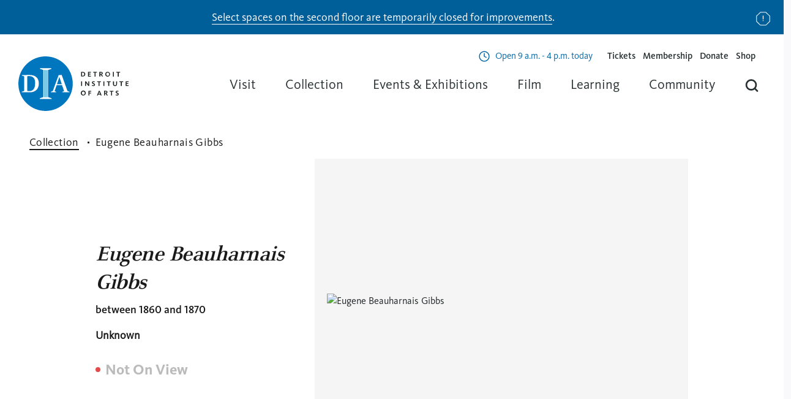

--- FILE ---
content_type: text/html; charset=UTF-8
request_url: https://dia.org/collection/eugene-beauharnais-gibbs-5002
body_size: 14285
content:
<!DOCTYPE html>
<html lang="en" dir="ltr">
<head>
  <meta name="theme-color" content="#00000000">
  <meta charset="utf-8" />
<link rel="canonical" href="https://dia.org/collection/eugene-beauharnais-gibbs-5002" />
<meta name="facebook-domain-verification" content="ad7r55vm3qqi1l4hq6ak9jjx4dw4hk" />
<meta name="MobileOptimized" content="width" />
<meta name="HandheldFriendly" content="true" />
<meta name="viewport" content="width=device-width, initial-scale=1, shrink-to-fit=no" />
<meta http-equiv="x-ua-compatible" content="ie=edge" />
<meta name="og:image" content="https://dia.widen.net/content/ffxseiiul3/jpeg/27.111-d1.jpeg?h=2000&amp;keep=c&amp;crop=yes&amp;color=cccccc&amp;quality=80&amp;u=u3bnol" />
<meta name="og:image:alt" content="Eugene Beauharnais Gibbs" />
<meta name="description" content="Eugene Beauharnais Gibbs" />
<meta name="og:description" content="Eugene Beauharnais Gibbs" />
<meta name="og:url" content="https://dia.org/collection/eugene-beauharnais-gibbs-5002" />
<link rel="icon" href="/themes/dia/favicon.ico" type="image/vnd.microsoft.icon" />

  <title>Eugene Beauharnais Gibbs | Detroit Institute of Arts Museum</title>
  <meta name="viewport" content="width=device-width, initial-scale=1.0" />

  <link rel="apple-touch-icon" sizes="57x57" href="/themes/dia/favicons/favicon-57x57.png">
  <link rel="apple-touch-icon" sizes="60x60" href="/themes/dia/favicons/favicon-60x60.png">
  <link rel="apple-touch-icon" sizes="72x72" href="/themes/dia/favicons/favicon-72x72.png">
  <link rel="apple-touch-icon" sizes="76x76" href="/themes/dia/favicons/favicon-76x76.png">
  <link rel="apple-touch-icon" sizes="114x114" href="/themes/dia/favicons/favicon-114x114.png">
  <link rel="apple-touch-icon" sizes="120x120" href="/themes/dia/favicons/favicon-120x120.png">
  <link rel="apple-touch-icon" sizes="144x144" href="/themes/dia/favicons/favicon-144x144.png">
  <link rel="apple-touch-icon" sizes="152x152" href="/themes/dia/favicons/favicon-152x152.png">
  <link rel="apple-touch-icon" sizes="180x180" href="/themes/dia/favicons/favicon-180x180.png">
  <link rel="icon" type="image/png" sizes="192x192"  href="/themes/dia/favicons/favicon-192x192.png">
  <link rel="icon" type="image/png" sizes="32x32" href="/themes/dia/favicons/favicon-32x32.png">
  <link rel="icon" type="image/png" sizes="96x96" href="/themes/dia/favicons/favicon-96x96.png">
  <link rel="icon" type="image/png" sizes="16x16" href="/themes/dia/favicons/favicon-16x16.png">
  <link rel="shortcut icon" href="/themes/dia/favicon.ico">
  <link rel="manifest" href="/themes/dia/favicons/manifest.json">
  <meta name="msapplication-config" content="/themes/dia/favicons/browserconfig.xml">
  <meta name="msapplication-TileColor" content="#ffffff">
  <meta name="msapplication-TileImage" content="/themes/dia/favicons/favicon-144x144.png">
  <meta name="theme-color" content="#ffffff">

  <meta name="google-site-verification" content="TvDxHzXUupLs5PIORUnebqjOZZOagQadgvEGmZMECXc" />

  <link rel="stylesheet" media="all" href="/sites/default/files/css/css__vDQZR2gOUmIkirNzh3e72fAFlaFguF3L9__rd-hJZo.css?delta=0&amp;language=en&amp;theme=dia&amp;include=eJxFykEOgCAMBMAPIbxpgQYwVZquJPp7T8brZMp0SdWXQSN23KEOpKYzQ7dCBoOjOazzW7_EddrKOtilBj685EgZlBdS1SBy" />
<link rel="stylesheet" media="all" href="/sites/default/files/css/css_DsVrmnj7AfWW-Ikh9t_mnSeword0m1ekWzITKg8jkSs.css?delta=1&amp;language=en&amp;theme=dia&amp;include=eJxFykEOgCAMBMAPIbxpgQYwVZquJPp7T8brZMp0SdWXQSN23KEOpKYzQ7dCBoOjOazzW7_EddrKOtilBj685EgZlBdS1SBy" />

  <script type="application/json" data-drupal-selector="drupal-settings-json">{"path":{"baseUrl":"\/","pathPrefix":"","currentPath":"collection\/eugene-beauharnais-gibbs\/5002","currentPathIsAdmin":false,"isFront":false,"currentLanguage":"en"},"pluralDelimiter":"\u0003","suppressDeprecationErrors":true,"gtag":{"tagId":"","consentMode":false,"otherIds":[],"events":[],"additionalConfigInfo":[]},"ajaxPageState":{"libraries":"eJxdyFEKgCAQRdENmbOkeKaMypjiKNTu60_q58K5PoFYqoNsh6rxi1kN18oS9gEmfvO3Rcb1ncU0dHBHi0q-zwax69h5tukkaQze6K0jFHLQ8AAZWTLR","theme":"dia","theme_token":null},"ajaxTrustedUrl":[],"gtm":{"tagId":null,"settings":{"data_layer":"dataLayer","include_classes":false,"allowlist_classes":"google\nnonGooglePixels\nnonGoogleScripts\nnonGoogleIframes","blocklist_classes":"customScripts\ncustomPixels","include_environment":false,"environment_id":"","environment_token":""},"tagIds":["GTM-M4KC2L48"]},"user":{"uid":0,"permissionsHash":"5caf11a702967ffcb47e417ad674257ff4b97b92910caed7a102b3e189641733"}}</script>
<script src="/sites/default/files/js/js_TuuUOL4w4QF3EHjfyHdXpRA48UWNr1BFWswuXsYICI4.js?scope=header&amp;delta=0&amp;language=en&amp;theme=dia&amp;include=eJxLyUzUT8_JT0rM0c0q1knPz0_PSY0vSUzXTwcS6Hy9xKzEClTBXAAl8BiS"></script>
<script src="/modules/composer/google_tag/js/gtag.js?t97zqt"></script>
<script src="/modules/composer/google_tag/js/gtm.js?t97zqt"></script>

  </head>


<body  class="layout-no-sidebars path-collection">

      <noscript><iframe src="https://www.googletagmanager.com/ns.html?id=GTM-M4KC2L48"
                  height="0" width="0" style="display:none;visibility:hidden"></iframe></noscript>

  
        <div class="dialog-off-canvas-main-canvas" data-off-canvas-main-canvas>
    <div id="page" role="document">

  

  <header id="header" class="header">
    

  
<div  id="block-globalnotice" class="block block-block-content block-block-contentb5e38fc3-37a0-4ae3-8bca-3d6a76e3820f global-notice hide blue-banner undismissable">
            <h2 class="visually-hidden" id="global-notice">Notice</h2>
        <p><a href="/2025-closures" data-entity-type="node" data-entity-uuid="673d14cf-8a4d-4947-a8c9-93c13446e52c" data-entity-substitution="canonical"><span>Select spaces on the second floor are temporarily closed for improvements</span></a><span>.</span></p>
    <button class="close-button">
      Dismiss Notice
    </button>
  </div>

    <div class="header--container">
      <div class="header--logo">
        

<div  id="block-dia-branding" class="clearfix block block-system block-system-branding-block">
  
    
        <a href="/" rel="Home - Detroit Institute of Arts Museum" class="logo">
      <figure class="logo-container">
        <picture>
          <source
            srcset="/themes/dia/images/logos/logo-icon.svg"
            media="(max-width: 600px)"
          />
          <source
            srcset="/themes/dia/images/logos/logo-horizontal.svg"
            media="(max-width: 1024px)"
          />
          <img class="logo-img" src="/themes/dia/logo.svg" alt="Home" width="180" height="89" />
        </picture>
      </figure>
    </a>
  </div>

      </div>

              <div class="header--right">
                      <div class="header--menu-secondary">
              

  

<div  id="block-hoursofoperations" class="block block-block-content block-block-content5b93e87a-3013-46dd-9923-a0f3c360a6f1">
  
    
      <div class="block-content">
      


      



  <div class="paragraph paragraph--type--hours-of-operation paragraph--view-mode--default">
                  <div class="hours-row">
          <div class="days">


            <span class="day" data-day="Monday">
                  Mon
              </span>
            </div>
          <div class="hours">


          Closed
      <span class="today">today</span>
  </div>
        </div>
            </div>

      



  <div class="paragraph paragraph--type--hours-of-operation paragraph--view-mode--default">
                  <div class="hours-row">
          <div class="days">


            <span class="day" data-day="Tuesday">
                  Tues
              </span>
              <span class="sep">-</span>
                <span class="day" data-day="Wednesday">
                  Wed
              </span>
              <span class="sep">-</span>
                <span class="day" data-day="Thursday">
                  Thurs
              </span>
            </div>
          <div class="hours">


            <span class="open-text">Open</span>
        9 a.m. - 4 p.m.
      <span class="today">today</span>
  </div>
        </div>
            </div>

      



  <div class="paragraph paragraph--type--hours-of-operation paragraph--view-mode--default">
                  <div class="hours-row">
          <div class="days">


            <span class="day" data-day="Friday">
                  Fri
              </span>
            </div>
          <div class="hours">


            <span class="open-text">Open</span>
        9 a.m. - 9 p.m.
      <span class="today">today</span>
  </div>
        </div>
            </div>

      



  <div class="paragraph paragraph--type--hours-of-operation paragraph--view-mode--default">
                  <div class="hours-row">
          <div class="days">


            <span class="day" data-day="Saturday">
                  Sat
              </span>
              <span class="sep">-</span>
                <span class="day" data-day="Sunday">
                  Sun
              </span>
            </div>
          <div class="hours">


            <span class="open-text">Open</span>
        10 a.m. - 5 p.m.
      <span class="today">today</span>
  </div>
        </div>
            </div>

  
    </div>
  </div>
<nav role="navigation" aria-labelledby="block-auxiliarymenu-menu"  id="block-auxiliarymenu">
    
        
              <ul id="block-auxiliarymenu" class="menu">
                                  <li class="menu-item">
            <a href="https://dia.org/tickets">Tickets</a>
                      </li>
                            <li class="menu-item">
            <a href="/support" data-drupal-link-system-path="node/36">Membership</a>
                      </li>
                            <li class="menu-item">
            <a href="/support/donate" data-drupal-link-system-path="node/73">Donate</a>
                      </li>
                            <li class="menu-item">
            <a href="https://diashop.org">Shop</a>
                      </li>
                <li id="header-menu--search" class=" menu-item menu-item--expanded menu-item--search d-smd-up-none mobile">
          <span title="Search">Searching</span>
          <div class="menu_link_content menu-dropdown menu-dropdown--search solr-search">
                        
            <div id="search-with-autocomplete-mobile" class="global-search-app cards-container">
              <div class="search-app--suggestions">
                <div class="search-bar">
                  <div class="search-bar--input">
                    <input type="text" placeholder="What can we help you find?" value="" autocomplete="off" spellcheck="false">
                  </div>
                  <div class="search-bar--action">
                    <button>
                      <svg class="search-bar--search-btn" viewBox="0 0 32 32" width="100%" height="100%">
                        <use xlink:href="/themes/dia/images/icons/icons.svg#search"></use>
                      </svg>
                      <span class="visually-hidden">Search</span>
                    </button>
                  </div>
                </div>
              </div>
              <div class="searchSuggestions">
                <div class="column">
	<h5>In the Museum</h5>
	<div class="list">
		<div class="element"><a href="/visit">Plan Your Visit</a></div>
		<div class="element"><a href="/support">Membership</a></div>
		<div class="element"><a href="/support/donate">Donate</a></div>
		<div class="element"><a href="/jobs">Careers</a></div>
	</div>
</div>
<div class="column">
	<h5>What’s on</h5>
	<div class="list">
		<div class="element"><a href="/events/exhibitions">Exhibitions</a></div>
		<div class="element"><a href="/events">Events</a></div>
		<div class="element"><a href="/collection">Search the Collection</a></div>
	</div>
</div>
<div class="suggestionsFooter">
	<p>Read about our
		<a href="/about/idea-dia">Diversity and Inclusion</a>
		efforts at the DIA</p>
</div>
              </div>
            </div>
          </div>
        </li>

      </ul>
      


  </nav>



            </div>
          
          <div class="header--menu-main">
            <div class="header--menu-main--nav">
              

  <nav role="navigation" aria-labelledby="block-dia-main-menu-menu"  id="block-dia-main-menu">
    
        



  <ul class="menu menu-level-0">
                  
        <li class="menu-item menu-item--expanded">
                      <span>Visit</span>
                                          
  
      <div class="menu_link_content menu-link-contentmain view-mode-default menu-dropdown menu-dropdown-0 menu-type-default">
                                            <div class="menu-card">
              <div class="menu-content">
                <h3>Visit</h3>
                <p>General admission can be reserved in advance and is always FREE for residents of Wayne, Oakland, and Macomb counties.</p>
              </div>
                              <div class="menu-items">
                  
  <ul class="menu menu-level-1">
                  
        <li class="menu-item">
                      <a href="/visit" data-drupal-link-system-path="node/7">Plan Your Visit</a>
                                          
  
  


                  </li>
                        
        <li class="menu-item">
                      <a href="/visit/parking" data-drupal-link-system-path="node/5">Parking and Directions</a>
                                          
  
  


                  </li>
                        
        <li class="menu-item">
                      <a href="/visit/dining-shopping" data-drupal-link-system-path="node/6">Dining &amp; Shopping</a>
                                          
  
  


                  </li>
                        
        <li class="menu-item">
                      <a href="/visit/group-tours" data-drupal-link-system-path="node/10">Group Tours</a>
                                          
  
  


                  </li>
                        
        <li class="menu-item">
                      <a href="/visit/accessibility" data-drupal-link-system-path="node/11">Accessibility</a>
                                          
  
  


                  </li>
                        
        <li class="menu-item">
                      <a href="/visit/faqs" data-drupal-link-system-path="node/12">Visitor Information</a>
                                          
  
  


                  </li>
            </ul>



                </div>
                          </div>
                            </div>
  


                  </li>
                        
        <li class="menu-item menu-item--expanded">
                      <span>Collection</span>
                                          
  
      <div class="menu_link_content menu-link-contentmain view-mode-default menu-dropdown menu-dropdown-0 menu-type-default">
                                            <div class="menu-card">
              <div class="menu-content">
                <h3>Collection</h3>
                <p>Browse our vast collection online and learn more about the art and its conservation.</p>
              </div>
                              <div class="menu-items">
                  
  <ul class="menu menu-level-1">
                  
        <li class="menu-item">
                      <a href="/collection" data-drupal-link-system-path="collection">Explore the Collection</a>
                                          
  
  


                  </li>
                        
        <li class="menu-item">
                      <a href="/collection/conservation" data-drupal-link-system-path="node/17">Conservation</a>
                                          
  
  


                  </li>
                        
        <li class="menu-item">
                      <a href="/collection/provenance" data-drupal-link-system-path="node/18">Provenance</a>
                                          
  
  


                  </li>
            </ul>



                </div>
                          </div>
                            </div>
  


                  </li>
                        
        <li class="menu-item menu-item--expanded">
                      <span>Events &amp; Exhibitions</span>
                                          
  
      <div class="menu_link_content menu-link-contentmain view-mode-default menu-dropdown menu-dropdown-0 menu-type-default">
                                            <div class="menu-card">
              <div class="menu-content">
                <h3>Events &amp; Exhibitions</h3>
                <p>Discover what&#039;s happening at your DIA and what the DIA is doing in your community.</p>
              </div>
                              <div class="menu-items">
                  
  <ul class="menu menu-level-1">
                  
        <li class="menu-item">
                      <a href="/events" data-drupal-link-system-path="events">Events Calendar</a>
                                          
  
  


                  </li>
                        
        <li class="menu-item">
                      <a href="/events/exhibitions" data-drupal-link-system-path="events/exhibitions">Exhibitions</a>
                                          
  
  


                  </li>
            </ul>



                </div>
                          </div>
                            </div>
  


                  </li>
                        
        <li class="menu-item">
                      <a href="/dft" data-drupal-link-system-path="node/2785">Film</a>
                                          
  
  


                  </li>
                        
        <li class="menu-item menu-item--expanded">
                      <span>Learning</span>
                                          
  
      <div class="menu_link_content menu-link-contentmain view-mode-default menu-dropdown menu-dropdown-0 menu-type-default">
                                            <div class="menu-card">
              <div class="menu-content">
                <h3>Learning</h3>
                <p>Bring the DIA to your home or classroom with resources for students, teachers, families and everyone.</p>
              </div>
                              <div class="menu-items">
                  
  <ul class="menu menu-level-1">
                  
        <li class="menu-item">
                      <a href="/learning" data-drupal-link-system-path="node/24">Teacher Resources</a>
                                          
  
  


                  </li>
                        
        <li class="menu-item">
                      <a href="/learning/field-trips" data-drupal-link-system-path="node/25">Field Trips</a>
                                          
  
  


                  </li>
                        
        <li class="menu-item">
                      <a href="/learning/free-educator-pass" data-drupal-link-system-path="node/26">Educator Pass</a>
                                          
  
  


                  </li>
                        
        <li class="menu-item">
                      <a href="/learning/professional-development" data-drupal-link-system-path="node/27">Professional Development</a>
                                          
  
  


                  </li>
                        
        <li class="menu-item">
                      <a href="/learning/research-library" data-drupal-link-system-path="node/28">Research Library &amp; Archives</a>
                                          
  
  


                  </li>
                        
        <li class="menu-item">
                      <a href="/learning/teen-council" data-drupal-link-system-path="node/29">Teen Arts Council</a>
                                          
  
  


                  </li>
                        
        <li class="menu-item">
                      <a href="/learning/behind-seen" data-drupal-link-system-path="node/30">Behind the Seen</a>
                                          
  
  


                  </li>
            </ul>



                </div>
                          </div>
                            </div>
  


                  </li>
                        
        <li class="menu-item menu-item--expanded">
                      <span>Community</span>
                                          
  
      <div class="menu_link_content menu-link-contentmain view-mode-default menu-dropdown menu-dropdown-0 menu-type-default">
                                            <div class="menu-card">
              <div class="menu-content">
                <h3>Community</h3>
                <p>Did you know DIA is free for everyone living in Macomb, Oakland, and Wayne counties? Learn more about how we impact our community inside and outside of our walls.</p>
              </div>
                              <div class="menu-items">
                  
  <ul class="menu menu-level-1">
                  
        <li class="menu-item">
                      <a href="/community" data-drupal-link-system-path="node/31">Outreach</a>
                                          
  
  


                  </li>
                        
        <li class="menu-item">
                      <a href="/insideout" data-drupal-link-system-path="node/2438">Inside|Out</a>
                                          
  
  


                  </li>
                        
        <li class="menu-item">
                      <a href="/community/volunteer" data-drupal-link-system-path="node/34">Volunteer</a>
                                          
  
  


                  </li>
                        
        <li class="menu-item">
                      <a href="/community/tri-county-benefits" data-drupal-link-system-path="node/35">Tri-County Benefits</a>
                                          
  
  


                  </li>
            </ul>



                </div>
                          </div>
                            </div>
  


                  </li>
              <li id="header-menu--search" class="menu-item menu-item--expanded menu-item--search">
      <span title="Search">Searching</span>
      <div class="menu_link_content menu-dropdown menu-dropdown--search solr-search">
                
                <div id="search-with-autocomplete" class="global-search-app cards-container">
          <div class="search-app--suggestions">
            <div class="search-bar">
              <div class="search-bar--input">
                <input type="text" placeholder="What can we help you find?" value="" autocomplete="off" spellcheck="false">
              </div>
              <div class="search-bar--action">
                <button>
                  <svg class="search-bar--search-btn" viewBox="0 0 32 32" width="100%" height="100%">
                    <use xlink:href="/themes/dia/images/icons/icons.svg#search"></use>
                  </svg>
                  <span class="visually-hidden">Search</span>
                </button>
              </div>
            </div>
            <div class="suggestions">
              <div class="suggestions--list"></div>
            </div>
          </div>
          <div class="searchSuggestions">
            <div class="column">
	<h5>In the Museum</h5>
	<div class="list">
		<div class="element"><a href="/visit">Plan Your Visit</a></div>
		<div class="element"><a href="/support">Membership</a></div>
		<div class="element"><a href="/support/donate">Donate</a></div>
		<div class="element"><a href="/jobs">Careers</a></div>
	</div>
</div>
<div class="column">
	<h5>What’s on</h5>
	<div class="list">
		<div class="element"><a href="/events/exhibitions">Exhibitions</a></div>
		<div class="element"><a href="/events">Events</a></div>
		<div class="element"><a href="/collection">Search the Collection</a></div>
	</div>
</div>
<div class="suggestionsFooter">
	<p>Read about our
		<a href="/about/idea-dia">Diversity and Inclusion</a>
		efforts at the DIA</p>
</div>
          </div>
        </div>
      </div>
    </li>
  </ul>


  </nav>




                          </div>
          </div>
        </div>
      
      <div class="header--menu-toggle" aria-label="menu" role="button" aria-controls="primary-menu" aria-expanded="false">
        <div class="header--menu-toggle-inner">
          <span class="screen-reader-text"></span>
          <div class="header--menu-slice"></div>
          <div class="header--menu-slice"></div>
          <div class="header--menu-slice"></div>
        </div>
      </div>
    </div>
    <div class="header--container--mobile"></div>
  </header>

  <main id="main" role="main" class="main">

    

  <div id="highlighted" class="highlighted l-container--md">
    

  <div data-drupal-messages-fallback class="hidden"></div>



  </div>

    
    <section id="content-top" class="l-container--md u-position--relative">

              <div class="content-main">
                      <div class="content u-padding--double--right u-space--double--bottom">
              
              

  

<div  id="block-dia-content" class="block block-system block-system-main-block">
  
    
      <div class="block-content">
      
        
<section class="collection_hero">
	<div class="breadcrumbs">
		<a class="breadcrumb--link" href="/collection">Collection</a>
		<span class="breadcrumb--txt">Eugene Beauharnais Gibbs</span>
	</div>

	<div class="container ">
		<div class="hero_content">
			
			<h1 style="font-size: 36px; line-height: 46px;">Eugene Beauharnais Gibbs</h1>
							<time>between 1860 and 1870</time>
			
							<div class="artist">
																										 Unknown 
																			<span><i></i></span>
									</div>
			
							<span class="hero_status no-view"> Not On View</span>
			
			
					</div>

		<div class="hero_image">
						<div class="hero_image_container" data-position="0">
									<div class="image_wrapper modal-trigger" style="margin-left: 0%;">
						<img alt="Eugene Beauharnais Gibbs" src="https://dia.widen.net/content/ffxseiiul3/webp/27.111-d1.webp?quality=75" srcset="https://dia.widen.net/content/ffxseiiul3/webp/27.111-d1.webp?quality=50 1x, https://dia.widen.net/content/ffxseiiul3/webp/27.111-d1.webp?quality=75 2x" width="1280" height="100%"/>
					</div>
				
							</div>

			
			<div class="hero_controls_mobile_trigger">
				<div class="overlay"></div>
			</div>

			<div class="hero_controls">
				<div class="drop_options share">
					<a class="share icon" href="#" aria-label="share-icon">
						<svg xmlns="http://www.w3.org/2000/svg" width="24" height="24" viewBox="0 0 24 24" fill="none">
							<path d="M17.6094 4.14844L4.60938 11.0818L17.6094 17.1484" stroke="#1A1A1A" stroke-linejoin="round"/>
							<circle cx="19" cy="3.18665" r="2" fill="#1A1A1A"/>
							<circle cx="19" cy="18" r="2" fill="#1A1A1A"/>
							<circle cx="4" cy="11" r="2" fill="#1A1A1A"/>
						</svg>
					</a>
					<div class="drop_modal">
												<a href=https://www.facebook.com/sharer/sharer.php?u=https://dia.org/collection/eugene-beauharnais-gibbs/5002 class="fb">Facebook</a>
						<a href=https://twitter.com/intent/tweet?text=https://dia.org/collection/eugene-beauharnais-gibbs/5002 class="tw">Twitter</a>
						<a href=mailto:?subject=Check%20this%20Dia%20collection%20link&amp;body=https://dia.org/collection/eugene-beauharnais-gibbs/5002 class="email">Email</a>
						<a href="https://dia.org/collection/eugene-beauharnais-gibbs/5002" class="link copy-url">Link <div class="confirmation">Copied</div></a>
					</div>
				</div>
				<div class="drop_options download ">
					<a class="download icon" href="#" aria-label="download-icon">
						<svg xmlns="http://www.w3.org/2000/svg" width="24" height="24" viewBox="0 0 24 24" fill="none">
							<path d="M21.498 15.0039V14.5039H20.498V15.0039H21.498ZM3.49805 15.0039V14.5039H2.49805V15.0039H3.49805ZM2.99805 21.0039H2.49805V21.5039H2.99805V21.0039ZM20.998 21.0039V21.5039H21.498V21.0039H20.998ZM20.498 15.0039V19.0039H21.498V15.0039H20.498ZM18.998 20.5039H4.99805V21.5039H18.998V20.5039ZM3.49805 19.0039V15.0039H2.49805V19.0039H3.49805ZM2.49805 19.0039V21.0039H3.49805V19.0039H2.49805ZM2.99805 21.5039H4.99805V20.5039H2.99805V21.5039ZM18.998 21.5039H20.998V20.5039H18.998V21.5039ZM21.498 21.0039V19.0039H20.498V21.0039H21.498Z" fill="#1A1A1A"/>
							<path d="M7.00391 10.0078L12.0039 15.0078L17.0039 10.0078" stroke="#1A1A1A" stroke-linecap="square"/>
							<path d="M12.002 14V3" stroke="#1A1A1A" stroke-linecap="square" stroke-linejoin="round"/>
						</svg>
					</a>
					<div class="drop_modal ">
						<a href="#" class="io">Image Only</a>
						<a href="/download/image-and-details/5002" download="Eugene Beauharnais Gibbs.zip" class="id">Image + Details</a>
						<a href="/download/all-images/5002" download="Eugene Beauharnais Gibbs.zip" class="ai">All Images</a>
						<a href="https://dia.widen.net/content/ffxseiiul3/original/27.111-d1.tif?u=u3bnol&amp;download=true" download="Eugene Beauharnais Gibbs.tif" class="hr">High Resolution TIFF</a>
						<a href="#" class="md" disabled>Metadata</a>
					</div>
				</div>
				<a class="print icon" href="javascript:if(window.print)window.print()" aria-label="print-icon">
					<svg xmlns="http://www.w3.org/2000/svg" width="24" height="24" viewBox="0 0 24 24" fill="none">
						<path d="M6 9V2H18V9" stroke="#1A1A1A" stroke-linecap="round"/>
						<path d="M6 18H4H2V16V11V9H4H20H22V11V16V18H20H18" stroke="#1A1A1A" stroke-linecap="round"/>
						<path d="M18 14H6V22H18V14Z" stroke="#1A1A1A" stroke-linecap="round"/>
						<circle cx="19.5" cy="11.5" r="0.5" fill="#1A1A1A"/>
					</svg>
				</a>
				<a class="modal-trigger icon" href="#" aria-label="modal-trigger-icon">
					<svg xmlns="http://www.w3.org/2000/svg" width="24" height="24" viewBox="0 0 24 24" fill="none">
						<path d="M7.99896 2.99915H4.99896H2.99896V4.99915V7.99915M20.999 7.99915V4.99915V2.99915H18.999H15.999M15.999 20.9991H18.999H20.999V18.9991V15.9991M2.99896 15.9991V18.9991V20.9991H4.99896H7.99896" stroke="#1A1A1A" stroke-linecap="square"/>
					</svg>
				</a>
			</div>
		</div>
	</div>
</section>
        
<section class="collection_content">
	<div class="container">
		<div class="left_nav_bar">
			<ul>
									<li class="active">About the Artwork
						<div class="tooltip">
							<div class="trigger"></div>
							<div class="wrapper">
								<p><strong>Please note:</strong> <span>This section is empty</span></p>
								<p></p>
																							</div>
						</div>
					</li>
									<li class="disabled">Markings
						<div class="tooltip">
							<div class="trigger"></div>
							<div class="wrapper">
								<p><strong>Please note:</strong> <span>This section is empty</span></p>
								<p>This section contains information about signatures, inscriptions and/or markings an object may have.</p>
																							</div>
						</div>
					</li>
									<li class="">Provenance
						<div class="tooltip">
							<div class="trigger"></div>
							<div class="wrapper">
								<p><strong>Please note:</strong> <span>This section is empty</span></p>
								<p>Provenance is a record of an object's ownership. We are continually researching and updating this information to show a more accurate record and to ensure that this object was ethically and legally obtained.</p>
																	<p>For more information on provenance and its important function in the museum, please visit:</p>
																									<a href="/collection/provenance" class="button">Provenance page</a>
															</div>
						</div>
					</li>
									<li class="disabled">Exhibition History
						<div class="tooltip">
							<div class="trigger"></div>
							<div class="wrapper">
								<p><strong>Please note:</strong> <span>This section is empty</span></p>
								<p>The exhibition history of a number of objects in our collection only begins after their acquisition by the museum, and may reflect an incomplete record.</p>
																	<p>We welcome your feedback for correction and/or improvement.</p>
																									<a href="https://www.wrike.com/frontend/requestforms/index.html?token=eyJhY2NvdW50SWQiOjU5MzQ1MzQsInRhc2tGb3JtSWQiOjEyMzYxMDJ9CTQ4NTI1NTU2MzY4MzMJOGVlNGU2Y2Y5MTIzZDQ4M2UzZDcyY2E5ZjI1M2YwOWRmN2VlMDY3YmVlM2NmZjJjZTk5N2UzY2JmMTViNWQ5NA==" class="button">Suggest Feedback</a>
															</div>
						</div>
					</li>
									<li class="disabled">Published References
						<div class="tooltip">
							<div class="trigger"></div>
							<div class="wrapper">
								<p><strong>Please note:</strong> <span>This section is empty</span></p>
								<p>We regularly update our object record as new research and findings emerge, and we welcome your feedback for correction and/or improvement.</p>
																									<a href="https://www.wrike.com/frontend/requestforms/index.html?token=eyJhY2NvdW50SWQiOjU5MzQ1MzQsInRhc2tGb3JtSWQiOjEyMzYxMDJ9CTQ4NTI1NTU2MzY4MzMJOGVlNGU2Y2Y5MTIzZDQ4M2UzZDcyY2E5ZjI1M2YwOWRmN2VlMDY3YmVlM2NmZjJjZTk5N2UzY2JmMTViNWQ5NA==" class="button">Suggest Feedback</a>
															</div>
						</div>
					</li>
									<li class="disabled">Catalogue Raisonné
						<div class="tooltip">
							<div class="trigger"></div>
							<div class="wrapper">
								<p><strong>Please note:</strong> <span>This section is empty</span></p>
								<p>A catalogue raisonné is an annotated listing of artworks created by an artist across different media.</p>
																							</div>
						</div>
					</li>
									<li class="">Credit Line for Reproduction
						<div class="tooltip">
							<div class="trigger"></div>
							<div class="wrapper">
								<p><strong>Please note:</strong> <span>This section is empty</span></p>
								<p>The credit line includes information about the object, such as the artist, title, date, and medium. Also listed is its ownership, the manner in which it was acquired, and its accession number. This information must be cited alongside the object whenever it is shown or reproduced.</p>
																							</div>
						</div>
					</li>
									<li class="disabled">Audio Transcript
						<div class="tooltip">
							<div class="trigger"></div>
							<div class="wrapper">
								<p><strong>Please note:</strong> <span>This section is empty</span></p>
								<p></p>
																							</div>
						</div>
					</li>
							</ul>
		</div>

		<div class="main_content">
			<div class="artwork_details active">
				<h2 class="section-title">About the Artwork</h2>


<p><label>Title</label>
	<span>Eugene Beauharnais Gibbs</span>
</p>

	<p><label>Artwork Date</label>
		<span>between 1860 and 1870</span></p>

		<p><label>Artist</label>
					----------
				</br>
	</p>

	<p><label>Life Dates</label>
					<span>----------</span>
			</p>

	<p>
		<label>
			Nationality
			<span class="tooltip">
				<span class="trigger"></span>
				<span class="wrapper">
					<strong class="title">Please note:</strong>
					<span>Definitions for nationality may vary significantly, depending on chronology and world events.</span>
					<strong>Some definitions include:</strong>
					<span>Belonging to a people having a common origin based on a geography and/or descent and/or tradition and/or culture and/or religion and/or language, or sharing membership in a legally defined nation.</span>
				</span>
			</span>
		</label>
					<span>----------</span>
			</p>

	<p><label>
			Culture
			<span class="tooltip">
				<span class="trigger"></span>
				<span class="wrapper">
					<strong class="title">Please note:</strong>
					<span>Cultures may be defined by the language, customs, religious beliefs, social norms, and material traits of a group.</span>
				</span>
			</span>
		</label>

					Unknown</br>
			</p>
	
<p><label>Medium</label>
			<span>Ambrotype with hand coloring</span>
	</p>

<p><label>Dimensions</label>
								<span>Plate: 3 1/2 × 2 1/2 inches (8.9 × 6.4 cm)</span>
					<span>Overall (case, closed): 4 5/8 × 3 5/8 inches (11.7 × 9.2 cm)</span>
			</p>

<p><label>Classification</label>
			<span>Photographs</span>
	</p>

<p><label>Department</label>
			<span>Prints, Drawings &amp; Photographs</span>
	</p>

<p><label>Credit</label>
			<span>Bequest of Mrs. Eugene Beauharnais Gibbs </span>
	</p>

	<p><label>
			Accession Number
			<span class="tooltip">
				<span class="trigger"></span>
				<span class="wrapper">
					<span>This unique number is assigned to an individual artwork as part of the cataloguing process at the time of entry into the permanent collection.</span>
					<span>Most frequently, accession numbers begin with the year in which the artwork entered the museum’s holdings.</span>
					<span>For example, 2008.3 refers to the year of acquisition and notes that it was the 3rd of that year. The DIA has a few additional systems—no longer assigned—that identify specific donors or museum patronage groups.</span>
				</span>
			</span>
		</label>
		<span>27.111</span>
	</p>

<p><label>Copyright</label>
			<span>Public Domain</span>
	</p>

				
									<div class="terms-list">
						<label><span>Tags</span></label>
						<ul class="terms">
								
								<a class="term tag" href=/search/collection?keys=ambrotype>
									<div class="mobile-background"></div>
									<span>Ambrotype</span>
								</a>
								
								<a class="term tag" href=/search/collection?keys=ambrotype>
									<div class="mobile-background"></div>
									<span>Ambrotype</span>
								</a>
								
								<a class="term tag" href=/search/collection?keys=bust>
									<div class="mobile-background"></div>
									<span>Bust</span>
								</a>
								
								<a class="term tag" href=/search/collection?keys=Gibbs%2C%20Eugene%20Beauharnais>
									<div class="mobile-background"></div>
									<span>Gibbs, eugene beauharnais</span>
								</a>
								
								<a class="term tag" href=/search/collection?keys=hand%20coloring>
									<div class="mobile-background"></div>
									<span>Hand coloring</span>
								</a>
								
								<a class="term tag" href=/search/collection?keys=man>
									<div class="mobile-background"></div>
									<span>Man</span>
								</a>
								
								<a class="term tag" href=/search/collection?keys=portrait>
									<div class="mobile-background"></div>
									<span>Portrait</span>
								</a>
													</ul>
					</div>
							</div>

						<div class="inscriptions disabled">
				<h2 class="section-title">Markings</h2>
									<p><strong>Please note:</strong> <span>This section is empty</span></p>
					<p></p>
							</div>

						<div class="provenance content">
				<h2 class="section-title">Provenance</h2>
				1927-present, bequest to the Detroit Institute of Arts (Detroit, Michigan, USA)				<p class="help-text"><span>For more information on provenance, please visit:</span></p>
				<a href="/collection/provenance" target="_blank" class="button">Provenance page</a>
			</div>

			
			<div class="exhibition-history disabled">
				<h2 class="section-title">Exhibition History</h2>
				<p><strong>Please note:</strong> <span>This section is empty</span></p>
				<p>The exhibition history of a number of objects in our collection only begins after their acquisition by the museum, and may reflect an incomplete record.</p>
				<p><span>We welcome your feedback for correction and/or improvement.</span></p>
									<a href="https://www.wrike.com/frontend/requestforms/index.html?token=eyJhY2NvdW50SWQiOjU5MzQ1MzQsInRhc2tGb3JtSWQiOjEyMzYxMDJ9CTQ4NTI1NTU2MzY4MzMJOGVlNGU2Y2Y5MTIzZDQ4M2UzZDcyY2E5ZjI1M2YwOWRmN2VlMDY3YmVlM2NmZjJjZTk5N2UzY2JmMTViNWQ5NA==" class="button">Suggest Feedback</a>
							</div>

						<div class="published-references disabled">
				<h2 class="section-title">Published References</h2>
									<p><strong>Please note:</strong> <span>This section is empty</span></p>
					<p>We regularly update our object record as new research and findings emerge, and we welcome your feedback for correction and/or improvement.</p>
					<a href="https://www.wrike.com/frontend/requestforms/index.html?token=eyJhY2NvdW50SWQiOjU5MzQ1MzQsInRhc2tGb3JtSWQiOjEyMzYxMDJ9CTQ4NTI1NTU2MzY4MzMJOGVlNGU2Y2Y5MTIzZDQ4M2UzZDcyY2E5ZjI1M2YwOWRmN2VlMDY3YmVlM2NmZjJjZTk5N2UzY2JmMTViNWQ5NA==" class="button">Suggest Feedback</a>
							</div>

			<div class="catalog-raisonee disabled">
				<h2 class="section-title">Catalogue Raisoneé</h2>
				<p><strong>Please note:</strong> <span>This section is empty</span></p>
				<p></p>
			</div>

						<div class="credit-line content">
				<h2 class="section-title">Credit Line for Reproduction</h2>
																				<div class="credit-line"><p>Unknown, Eugene Beauharnais Gibbs, between 1860 and 1870, ambrotype with hand coloring. Detroit Institute of Arts, Bequest of Mrs. Eugene Beauharnais Gibbs, 27.111.</p></div>
												</div>

						
			<a href="#" class="copy">
				<svg xmlns="http://www.w3.org/2000/svg" width="24" height="24" viewBox="0 0 24 24" fill="none">
					<path d="M16 4H18C18.5304 4 19.0391 4.21071 19.4142 4.58579C19.7893 4.96086 20 5.46957 20 6V20C20 20.5304 19.7893 21.0391 19.4142 21.4142C19.0391 21.7893 18.5304 22 18 22H6C5.46957 22 4.96086 21.7893 4.58579 21.4142C4.21071 21.0391 4 20.5304 4 20V6C4 5.46957 4.21071 4.96086 4.58579 4.58579C4.96086 4.21071 5.46957 4 6 4H8" stroke="#2D2D2D" stroke-linecap="round" stroke-linejoin="round"/>
					<path d="M15 2H9C8.44772 2 8 2.44772 8 3V5C8 5.55228 8.44772 6 9 6H15C15.5523 6 16 5.55228 16 5V3C16 2.44772 15.5523 2 15 2Z" stroke="#2D2D2D" stroke-linecap="round" stroke-linejoin="round"/>
					<rect x="6.48047" y="10.1719" width="11" height="1" fill="#2D2D2D"/>
					<rect x="6.48047" y="13.1719" width="11" height="1" fill="#2D2D2D"/>
					<rect x="6.48047" y="16.1719" width="11" height="1" fill="#2D2D2D"/>
				</svg>
			</a>
		</div>

		<div class="thumbnail offset" data-draggable="true">
			<div class="primary-image stick-right unloaded animate">
														<img class="modal-trigger" alt="Eugene Beauharnais Gibbs: Main View of Collection Gallery" width="395" height="100%" src="https://dia.widen.net/content/ffxseiiul3/webp/27.111-d1.webp?w=395&quality=1 }}" srcset="https://dia.widen.net/content/ffxseiiul3/webp/27.111-d1.webp?w=395&quality=25 1x, https://dia.widen.net/content/ffxseiiul3/webp/27.111-d1.webp?w=778&quality=25 2x" width="395" height="100%"/>
								<div class="arrow left"></div>
				<div class="arrow right"></div>
			</div>

							<div class="additional-images">
										
					<a href="#" class="modal-trigger" aria-label="modal-trigger-icon">
						<svg xmlns="http://www.w3.org/2000/svg" width="24" height="24" viewBox="0 0 24 24" fill="none">
							<path d="M7.9989 2.99915H4.9989H2.9989V4.99915V7.99915M20.9989 7.99915V4.99915V2.99915H18.9989H15.9989M15.9989 20.9991H18.9989H20.9989V18.9991V15.9991M2.9989 15.9991V18.9991V20.9991H4.9989H7.9989" stroke="#1A1A1A" stroke-linecap="square"/>
						</svg>
					</a>
				</div>
			
			<a href="#" class="modal-trigger overlay" aria-label="modal-trigger-icon"></a>
		</div>
	</div>
</section>


<section class="collection_related">
	
				<div class="collection_carousel">
			<div class="container">
				<div class="header">
					<h2>Related Works</h2>
										<div class="controls">
						<div class="navigate prev disabled">Previous</div>
						<div class="navigate next disabled">Next</div>
					</div>
				</div>
			</div>
			<div class="carousel">
				<div class="collection_carousel_wrapper">
																		<div class="carousel_item">
																	<div class="carousel_item_image">
																				<img alt="Pentecost" width="450" height="100%" srcset="https://dia.widen.net/content/lv1bbebb2k/webp/22.162-d1.webp?w=450&quality=50 1x, https://dia.widen.net/content/lv1bbebb2k/webp/22.162-d1.webp?w=900&quality=50 2x" />
									</div>
								
								<div class="carousel_item_body">
									<h3 class="title">
										<span>Pentecost</span>
									</h3>
									<p>
																																	Boucicaut Master
																																									</p>
																			<time>between 1415 and 1420</time>
																	</div>
								<a href="/collection/pentecost-54" title="Link to View: Pentecost"></a>
							</div>
																								<div class="carousel_item">
																	<div class="carousel_item_image">
																				<img alt="Luna" width="450" height="100%" srcset="https://dia.widen.net/content/cuojornv2a/webp/35.37.7-d1.webp?w=450&quality=50 1x, https://dia.widen.net/content/cuojornv2a/webp/35.37.7-d1.webp?w=900&quality=50 2x" />
									</div>
								
								<div class="carousel_item_body">
									<h3 class="title">
										<span>Luna</span>
									</h3>
									<p>
																																	Hans Sebald Beham
																																									</p>
																			<time>ca. 1539</time>
																	</div>
								<a href="/collection/luna-74" title="Link to View: Luna"></a>
							</div>
																								<div class="carousel_item">
																	<div class="carousel_item_image">
																				<img alt="Jupiter" width="450" height="100%" srcset="https://dia.widen.net/content/y32yjardww/webp/35.37.2-d1.webp?w=450&quality=50 1x, https://dia.widen.net/content/y32yjardww/webp/35.37.2-d1.webp?w=900&quality=50 2x" />
									</div>
								
								<div class="carousel_item_body">
									<h3 class="title">
										<span>Jupiter</span>
									</h3>
									<p>
																																	Hans Sebald Beham
																																									</p>
																			<time>ca. 1539</time>
																	</div>
								<a href="/collection/jupiter-75" title="Link to View: Jupiter"></a>
							</div>
																								<div class="carousel_item">
																	<div class="carousel_item_image">
																				<img alt="Mars" width="450" height="100%" srcset="https://dia.widen.net/content/zurg6dmjje/webp/35.37.3-d1.webp?w=450&quality=50 1x, https://dia.widen.net/content/zurg6dmjje/webp/35.37.3-d1.webp?w=900&quality=50 2x" />
									</div>
								
								<div class="carousel_item_body">
									<h3 class="title">
										<span>Mars</span>
									</h3>
									<p>
																																	Hans Sebald Beham
																																									</p>
																			<time>ca. 1539</time>
																	</div>
								<a href="/collection/mars-76" title="Link to View: Mars"></a>
							</div>
																								<div class="carousel_item">
																	<div class="carousel_item_image">
																				<img alt="Mercury" width="450" height="100%" srcset="https://dia.widen.net/content/cjax0ynbrd/webp/35.37.6-d1.webp?w=450&quality=50 1x, https://dia.widen.net/content/cjax0ynbrd/webp/35.37.6-d1.webp?w=900&quality=50 2x" />
									</div>
								
								<div class="carousel_item_body">
									<h3 class="title">
										<span>Mercury</span>
									</h3>
									<p>
																																	Hans Sebald Beham
																																									</p>
																			<time>ca. 1539</time>
																	</div>
								<a href="/collection/mercury-77" title="Link to View: Mercury"></a>
							</div>
																								<div class="carousel_item">
																	<div class="carousel_item_image">
																				<img alt="Saturn" width="450" height="100%" srcset="https://dia.widen.net/content/swuqos7vsr/webp/35.37.1-d1.webp?w=450&quality=50 1x, https://dia.widen.net/content/swuqos7vsr/webp/35.37.1-d1.webp?w=900&quality=50 2x" />
									</div>
								
								<div class="carousel_item_body">
									<h3 class="title">
										<span>Saturn</span>
									</h3>
									<p>
																																	Hans Sebald Beham
																																									</p>
																			<time>ca. 1539</time>
																	</div>
								<a href="/collection/saturn-78" title="Link to View: Saturn"></a>
							</div>
																								<div class="carousel_item">
																	<div class="carousel_item_image">
																				<img alt="Sol" width="450" height="100%" srcset="https://dia.widen.net/content/5u59feac6v/webp/35.37.4-d1.webp?w=450&quality=50 1x, https://dia.widen.net/content/5u59feac6v/webp/35.37.4-d1.webp?w=900&quality=50 2x" />
									</div>
								
								<div class="carousel_item_body">
									<h3 class="title">
										<span>Sol</span>
									</h3>
									<p>
																																	Hans Sebald Beham
																																									</p>
																			<time>ca. 1539</time>
																	</div>
								<a href="/collection/sol-79" title="Link to View: Sol"></a>
							</div>
																																																</div>
			</div>
		</div>
	
</section>


<div class="feedback">
  <div class="container">
    <div class="wrapper">
      <h2>Feedback</h2>
      <p>We regularly update our object record as new research and findings emerge, and we welcome your feedback for correction or improvement.</p>
      <a href="https://www.wrike.com/frontend/requestforms/index.html?token=eyJhY2NvdW50SWQiOjU5MzQ1MzQsInRhc2tGb3JtSWQiOjEyMzYxMDJ9CTQ4NTI1NTU2MzY4MzMJOGVlNGU2Y2Y5MTIzZDQ4M2UzZDcyY2E5ZjI1M2YwOWRmN2VlMDY3YmVlM2NmZjJjZTk5N2UzY2JmMTViNWQ5NA==" class="button">Suggest Feedback</a>
    </div>
  </div>
</div>

  
<section class="collection_zoom_modal loading">
    <div class="view_zone">
        <div class="close_zoom_modal"></div>

                <div class="zoom_image_container" data-zoom="1">
            <img alt="Eugene Beauharnais Gibbs" class="main-image" data-src="https://dia.widen.net/content/ffxseiiul3/webp/27.111-d1.webp?quality=100" width="2560" height="100%"/>
        </div>

        <div class="image_map">
            <div class="image_container">
                <img alt="Eugene Beauharnais Gibbs" data-src="https://dia.widen.net/content/ffxseiiul3/webp/27.111-d1.webp?w=500&quality=75" width="500" height="100%"/>
                <div class="visible_area"></div>
            </div>
        </div>
    </div>

    <div class="control_zone">
        <div class="zoom_controls_zone">
            <div class="zoom zoom_out disabled"></div>
            <input type="range" min="1" max="20" value="1" step="1" class="zoom_range">
            <div class="zoom zoom_in"></div>
            <div class="reset disabled">
                <svg xmlns="http://www.w3.org/2000/svg" width="18" height="18" viewBox="0 0 18 18" fill="none">
                    <path d="M1.5332 3.66602V7.93268H5.79987" stroke="white" stroke-linecap="square" stroke-linejoin="round"/>
                    <path d="M3.31816 11.4896C3.77924 12.7983 4.65316 13.9217 5.80823 14.6906C6.9633 15.4594 8.33696 15.8321 9.72223 15.7523C11.1075 15.6726 12.4293 15.1448 13.4886 14.2485C14.5478 13.3522 15.2871 12.136 15.5949 10.783C15.9028 9.43003 15.7627 8.01365 15.1956 6.74726C14.6285 5.48087 13.6652 4.43309 12.4508 3.76178C11.2365 3.09047 9.83685 2.832 8.46282 3.02532C7.08879 3.21864 5.81481 3.85327 4.83283 4.83359L1.85156 7.70178" stroke="white" stroke-linecap="square" stroke-linejoin="round"/>
                </svg>
            </div>
        </div>

        <div class="thumbnails_zone left-blur-off">
            <div class="control prev disabled"></div>
            <div class="movable" data-items=1>
                                <div class="image_wrapper active">
                    <img alt="Eugene Beauharnais Gibbs" data-src="https://dia.widen.net/content/ffxseiiul3/webp/27.111-d1.webp?w=140&quality=75" width="140" height="100%"/>
                </div>
                
                            </div>
                        <div class="control next"></div>
            <p class="index"><span>1</span> / 1</p>
        </div>

        <div class="cta_zone">
            <div class="drop_options download ">
                <a class="download icon" href="#">
                    <svg xmlns="http://www.w3.org/2000/svg" width="24" height="24" viewBox="0 0 24 24" fill="none">
                        <path d="M21.498 15.0039V14.5039H20.498V15.0039H21.498ZM3.49805 15.0039V14.5039H2.49805V15.0039H3.49805ZM2.99805 21.0039H2.49805V21.5039H2.99805V21.0039ZM20.998 21.0039V21.5039H21.498V21.0039H20.998ZM20.498 15.0039V19.0039H21.498V15.0039H20.498ZM18.998 20.5039H4.99805V21.5039H18.998V20.5039ZM3.49805 19.0039V15.0039H2.49805V19.0039H3.49805ZM2.49805 19.0039V21.0039H3.49805V19.0039H2.49805ZM2.99805 21.5039H4.99805V20.5039H2.99805V21.5039ZM18.998 21.5039H20.998V20.5039H18.998V21.5039ZM21.498 21.0039V19.0039H20.498V21.0039H21.498Z" fill="white"></path>
                        <path d="M7.00391 10.0078L12.0039 15.0078L17.0039 10.0078" stroke="white" stroke-linecap="square"></path>
                        <path d="M12.002 14V3" stroke="white" stroke-linecap="square" stroke-linejoin="round"></path>
                    </svg>
                </a>

                <div class="drop_modal">
                    <a href="#" class="io">Image Only</a>
                    <a href="/download/image-and-details/5002" download="Eugene Beauharnais Gibbs.zip" class="id">Image + Details</a>
                    <a href="/download/all-images/5002" download="Eugene Beauharnais Gibbs.zip" class="ai">All Images</a>
				    <a href="https://dia.widen.net/content/ffxseiiul3/original/27.111-d1.tif?u=u3bnol&amp;download=true" download="Eugene Beauharnais Gibbs.tif" class="hr">High Resolution TIFF</a>
                    <a href="#" class="md" disabled>Metadata</a>
                </div>
            </div>
            <a href="#" class="close_zoom_modal">Close</a>
        </div>
    </div>
</section>
    </div>
  </div>



            </div>
          
                  </div>
      
    </section>

    
  </main>

  
  <footer id="footer" role="contentinfo" class="footer">
    <div class="footer--container">
              <div class="footer--left">
          <div class="footer-first">
              

  

<div  id="block-logo-footer" class="block block-block-content block-block-content415f9869-c357-467c-95aa-8362726bd2fb">
  
    
      <div class="block-content">
      


            <div class="field field--name-body field--type-text-with-summary field--label-hidden field--count-1 single field__item"><p><a href="/"><img alt="Detroit Institute of Art" data-entity-type="file" data-entity-uuid="44e579f0-64a5-4628-800b-397bbda81f1f" src="/sites/default/files/inline-images/logo.png" width="128" height="128" loading="lazy"></a></p></div>
      
    </div>
  </div>


<div  id="block-address-footer" class="block block-block-content block-block-content683c5a99-be0c-4041-a3ae-d4b05109686c">
  
    
      <div class="block-content">
      


            <div class="field field--name-body field--type-text-with-summary field--label-hidden field--count-1 single field__item">Detroit Institute of Arts<br>
5200 Woodward Avenue<br>
Detroit, MI 48202<br>
(313) 833-7900<br>
<a href="https://dia.org/about/contact">Contact Us</a></div>
      
    </div>
  </div>


<div  id="block-hoursofoperation-footer" class="block block-block-content block-block-content5b93e87a-3013-46dd-9923-a0f3c360a6f1">
  
      <div class="block-title h2" >Hours of Operation</div>
    
      <div class="block-content">
      


      



  <div class="paragraph paragraph--type--hours-of-operation paragraph--view-mode--default">
                  <div class="hours-row">
          <div class="days">


            <span class="day" data-day="Monday">
                  Mon
              </span>
            </div>
          <div class="hours">


          Closed
      <span class="today">today</span>
  </div>
        </div>
            </div>

      



  <div class="paragraph paragraph--type--hours-of-operation paragraph--view-mode--default">
                  <div class="hours-row">
          <div class="days">


            <span class="day" data-day="Tuesday">
                  Tues
              </span>
              <span class="sep">-</span>
                <span class="day" data-day="Wednesday">
                  Wed
              </span>
              <span class="sep">-</span>
                <span class="day" data-day="Thursday">
                  Thurs
              </span>
            </div>
          <div class="hours">


            <span class="open-text">Open</span>
        9 a.m. - 4 p.m.
      <span class="today">today</span>
  </div>
        </div>
            </div>

      



  <div class="paragraph paragraph--type--hours-of-operation paragraph--view-mode--default">
                  <div class="hours-row">
          <div class="days">


            <span class="day" data-day="Friday">
                  Fri
              </span>
            </div>
          <div class="hours">


            <span class="open-text">Open</span>
        9 a.m. - 9 p.m.
      <span class="today">today</span>
  </div>
        </div>
            </div>

      



  <div class="paragraph paragraph--type--hours-of-operation paragraph--view-mode--default">
                  <div class="hours-row">
          <div class="days">


            <span class="day" data-day="Saturday">
                  Sat
              </span>
              <span class="sep">-</span>
                <span class="day" data-day="Sunday">
                  Sun
              </span>
            </div>
          <div class="hours">


            <span class="open-text">Open</span>
        10 a.m. - 5 p.m.
      <span class="today">today</span>
  </div>
        </div>
            </div>

  
    </div>
  </div>



          </div>
        </div>
                    <div class="footer--right">
                      <div class="footer-second-top">
              

  




  <h2 class="block-constant-contact-title" >Join Our Newsletter</h2>

  <div  id="block-join-our-newsletter" class="block block-block-content block-block-content7159787d-d2f5-433e-bcf1-b963e6a96a6c ctct-inline-form" data-form-id="69f1e61e-91a5-4acd-b51f-a4e4fe7fdc37"></div>



            </div>
                                <div class="footer-second">
              

  <nav role="navigation" aria-labelledby="block-about-menu"  id="block-about">
            
      <div  class="h2" id="block-about-menu">About</div>
    
  
        
              <ul id="block-about" class="menu">
                    <li class="menu-item">
        <a href="/about" data-drupal-link-system-path="node/70">About Us</a>
              </li>
                <li class="menu-item">
        <a href="/jobs" data-drupal-link-system-path="node/72">Employment</a>
              </li>
                <li class="menu-item">
        <a href="/about/idea-dia" data-drupal-link-system-path="node/1271">Diversity &amp; Inclusion</a>
              </li>
                <li class="menu-item">
        <a href="/about/media-room" data-drupal-link-system-path="node/37">Press &amp; Film Policy </a>
              </li>
                <li class="menu-item">
        <a href="/about/rentals-private-events" data-drupal-link-system-path="node/38">Rentals &amp; Private Events</a>
              </li>
        </ul>
  


  </nav>
<nav role="navigation" aria-labelledby="block-support-menu"  id="block-support">
            
      <div  class="h2" id="block-support-menu">Support</div>
    
  
        
              <ul id="block-support" class="menu">
                    <li class="menu-item">
        <a href="/support" data-drupal-link-system-path="node/36">Membership</a>
              </li>
                <li class="menu-item">
        <a href="/support/auxiliary-groups" data-drupal-link-system-path="node/40">Auxiliary Groups</a>
              </li>
                <li class="menu-item">
        <a href="/support/donate" data-drupal-link-system-path="node/73">Donations</a>
              </li>
                <li class="menu-item">
        <a href="/community/volunteer" data-drupal-link-system-path="node/34">Volunteer</a>
              </li>
                <li class="menu-item">
        <a href="/support/affinity-businesses" data-drupal-link-system-path="node/1298">Affinity Partners</a>
              </li>
        </ul>
  


  </nav>



            </div>
                                <div class="footer-third">
              

  <nav role="navigation" aria-labelledby="block-shop-menu"  id="block-shop">
            
      <div  class="h2" id="block-shop-menu">Shop</div>
    
  
        
              <ul id="block-shop" class="menu">
                    <li class="menu-item">
        <a href="https://diashop.org">Shop</a>
              </li>
        </ul>
  


  </nav>
<nav role="navigation" aria-labelledby="block-followus-menu"  id="block-followus">
            
      <div  class="h2" id="block-followus-menu">Follow Us</div>
    
  
        

  <ul class="menu menu-level-0">
                  
        <li class="menu-item">
                                          
  
      <div class="menu_link_content menu-link-contentfollow-us view-mode-default menu-dropdown menu-dropdown-0 menu-type-default">
              <a href="https://www.facebook.com/DetroitInstituteofArts/" title="Facebook">
          <img loading="lazy" src="/sites/default/files/2022-06/facebook.svg" alt="Facebook"/>
        </a>
          </div>
  


                  </li>
                        
        <li class="menu-item">
                                          
  
      <div class="menu_link_content menu-link-contentfollow-us view-mode-default menu-dropdown menu-dropdown-0 menu-type-default">
              <a href="https://twitter.com/diadetroit" title="Twitter">
          <img loading="lazy" src="/sites/default/files/2022-06/twitter.svg" alt="Twitter"/>
        </a>
          </div>
  


                  </li>
                        
        <li class="menu-item">
                                          
  
      <div class="menu_link_content menu-link-contentfollow-us view-mode-default menu-dropdown menu-dropdown-0 menu-type-default">
              <a href="https://www.instagram.com/diadetroit/" title="Instagram">
          <img loading="lazy" src="/sites/default/files/2022-06/instagram.svg" alt="Instagram"/>
        </a>
          </div>
  


                  </li>
                        
        <li class="menu-item">
                                          
  
      <div class="menu_link_content menu-link-contentfollow-us view-mode-default menu-dropdown menu-dropdown-0 menu-type-default">
              <a href="https://www.youtube.com/user/DetroitInstituteArts" title="YouTube">
          <img loading="lazy" src="/sites/default/files/2022-06/youtube.svg" alt="YouTube"/>
        </a>
          </div>
  


                  </li>
            </ul>


  </nav>



            </div>
                  </div>
          </div>
  </footer>

  <!-- Begin Constant Contact Active Forms -->
<script> var _ctct_m = "68b52fbfc803aeec87fa5bad8d64f043"; </script>
<script id="signupScript" src="//static.ctctcdn.com/js/signup-form-widget/current/signup-form-widget.min.js" async defer></script>
<!-- End Constant Contact Active Forms -->
</div>

  </div>

  
  
  <script src="/sites/default/files/js/js_Q7w6UlJay66O_hcc6X9ZwEreMNmm_CPBv6866RPpxKw.js?scope=footer&amp;delta=0&amp;language=en&amp;theme=dia&amp;include=eJxLyUzUT8_JT0rM0c0q1knPz0_PSY0vSUzXTwcS6Hy9xKzEClTBXAAl8BiS"></script>


</body>
</html>


--- FILE ---
content_type: text/html; charset=utf-8
request_url: https://www.google.com/recaptcha/api2/anchor?ar=1&k=6LfHrSkUAAAAAPnKk5cT6JuKlKPzbwyTYuO8--Vr&co=aHR0cHM6Ly9kaWEub3JnOjQ0Mw..&hl=en&v=PoyoqOPhxBO7pBk68S4YbpHZ&size=invisible&anchor-ms=20000&execute-ms=30000&cb=3imdzrd47lqr
body_size: 49420
content:
<!DOCTYPE HTML><html dir="ltr" lang="en"><head><meta http-equiv="Content-Type" content="text/html; charset=UTF-8">
<meta http-equiv="X-UA-Compatible" content="IE=edge">
<title>reCAPTCHA</title>
<style type="text/css">
/* cyrillic-ext */
@font-face {
  font-family: 'Roboto';
  font-style: normal;
  font-weight: 400;
  font-stretch: 100%;
  src: url(//fonts.gstatic.com/s/roboto/v48/KFO7CnqEu92Fr1ME7kSn66aGLdTylUAMa3GUBHMdazTgWw.woff2) format('woff2');
  unicode-range: U+0460-052F, U+1C80-1C8A, U+20B4, U+2DE0-2DFF, U+A640-A69F, U+FE2E-FE2F;
}
/* cyrillic */
@font-face {
  font-family: 'Roboto';
  font-style: normal;
  font-weight: 400;
  font-stretch: 100%;
  src: url(//fonts.gstatic.com/s/roboto/v48/KFO7CnqEu92Fr1ME7kSn66aGLdTylUAMa3iUBHMdazTgWw.woff2) format('woff2');
  unicode-range: U+0301, U+0400-045F, U+0490-0491, U+04B0-04B1, U+2116;
}
/* greek-ext */
@font-face {
  font-family: 'Roboto';
  font-style: normal;
  font-weight: 400;
  font-stretch: 100%;
  src: url(//fonts.gstatic.com/s/roboto/v48/KFO7CnqEu92Fr1ME7kSn66aGLdTylUAMa3CUBHMdazTgWw.woff2) format('woff2');
  unicode-range: U+1F00-1FFF;
}
/* greek */
@font-face {
  font-family: 'Roboto';
  font-style: normal;
  font-weight: 400;
  font-stretch: 100%;
  src: url(//fonts.gstatic.com/s/roboto/v48/KFO7CnqEu92Fr1ME7kSn66aGLdTylUAMa3-UBHMdazTgWw.woff2) format('woff2');
  unicode-range: U+0370-0377, U+037A-037F, U+0384-038A, U+038C, U+038E-03A1, U+03A3-03FF;
}
/* math */
@font-face {
  font-family: 'Roboto';
  font-style: normal;
  font-weight: 400;
  font-stretch: 100%;
  src: url(//fonts.gstatic.com/s/roboto/v48/KFO7CnqEu92Fr1ME7kSn66aGLdTylUAMawCUBHMdazTgWw.woff2) format('woff2');
  unicode-range: U+0302-0303, U+0305, U+0307-0308, U+0310, U+0312, U+0315, U+031A, U+0326-0327, U+032C, U+032F-0330, U+0332-0333, U+0338, U+033A, U+0346, U+034D, U+0391-03A1, U+03A3-03A9, U+03B1-03C9, U+03D1, U+03D5-03D6, U+03F0-03F1, U+03F4-03F5, U+2016-2017, U+2034-2038, U+203C, U+2040, U+2043, U+2047, U+2050, U+2057, U+205F, U+2070-2071, U+2074-208E, U+2090-209C, U+20D0-20DC, U+20E1, U+20E5-20EF, U+2100-2112, U+2114-2115, U+2117-2121, U+2123-214F, U+2190, U+2192, U+2194-21AE, U+21B0-21E5, U+21F1-21F2, U+21F4-2211, U+2213-2214, U+2216-22FF, U+2308-230B, U+2310, U+2319, U+231C-2321, U+2336-237A, U+237C, U+2395, U+239B-23B7, U+23D0, U+23DC-23E1, U+2474-2475, U+25AF, U+25B3, U+25B7, U+25BD, U+25C1, U+25CA, U+25CC, U+25FB, U+266D-266F, U+27C0-27FF, U+2900-2AFF, U+2B0E-2B11, U+2B30-2B4C, U+2BFE, U+3030, U+FF5B, U+FF5D, U+1D400-1D7FF, U+1EE00-1EEFF;
}
/* symbols */
@font-face {
  font-family: 'Roboto';
  font-style: normal;
  font-weight: 400;
  font-stretch: 100%;
  src: url(//fonts.gstatic.com/s/roboto/v48/KFO7CnqEu92Fr1ME7kSn66aGLdTylUAMaxKUBHMdazTgWw.woff2) format('woff2');
  unicode-range: U+0001-000C, U+000E-001F, U+007F-009F, U+20DD-20E0, U+20E2-20E4, U+2150-218F, U+2190, U+2192, U+2194-2199, U+21AF, U+21E6-21F0, U+21F3, U+2218-2219, U+2299, U+22C4-22C6, U+2300-243F, U+2440-244A, U+2460-24FF, U+25A0-27BF, U+2800-28FF, U+2921-2922, U+2981, U+29BF, U+29EB, U+2B00-2BFF, U+4DC0-4DFF, U+FFF9-FFFB, U+10140-1018E, U+10190-1019C, U+101A0, U+101D0-101FD, U+102E0-102FB, U+10E60-10E7E, U+1D2C0-1D2D3, U+1D2E0-1D37F, U+1F000-1F0FF, U+1F100-1F1AD, U+1F1E6-1F1FF, U+1F30D-1F30F, U+1F315, U+1F31C, U+1F31E, U+1F320-1F32C, U+1F336, U+1F378, U+1F37D, U+1F382, U+1F393-1F39F, U+1F3A7-1F3A8, U+1F3AC-1F3AF, U+1F3C2, U+1F3C4-1F3C6, U+1F3CA-1F3CE, U+1F3D4-1F3E0, U+1F3ED, U+1F3F1-1F3F3, U+1F3F5-1F3F7, U+1F408, U+1F415, U+1F41F, U+1F426, U+1F43F, U+1F441-1F442, U+1F444, U+1F446-1F449, U+1F44C-1F44E, U+1F453, U+1F46A, U+1F47D, U+1F4A3, U+1F4B0, U+1F4B3, U+1F4B9, U+1F4BB, U+1F4BF, U+1F4C8-1F4CB, U+1F4D6, U+1F4DA, U+1F4DF, U+1F4E3-1F4E6, U+1F4EA-1F4ED, U+1F4F7, U+1F4F9-1F4FB, U+1F4FD-1F4FE, U+1F503, U+1F507-1F50B, U+1F50D, U+1F512-1F513, U+1F53E-1F54A, U+1F54F-1F5FA, U+1F610, U+1F650-1F67F, U+1F687, U+1F68D, U+1F691, U+1F694, U+1F698, U+1F6AD, U+1F6B2, U+1F6B9-1F6BA, U+1F6BC, U+1F6C6-1F6CF, U+1F6D3-1F6D7, U+1F6E0-1F6EA, U+1F6F0-1F6F3, U+1F6F7-1F6FC, U+1F700-1F7FF, U+1F800-1F80B, U+1F810-1F847, U+1F850-1F859, U+1F860-1F887, U+1F890-1F8AD, U+1F8B0-1F8BB, U+1F8C0-1F8C1, U+1F900-1F90B, U+1F93B, U+1F946, U+1F984, U+1F996, U+1F9E9, U+1FA00-1FA6F, U+1FA70-1FA7C, U+1FA80-1FA89, U+1FA8F-1FAC6, U+1FACE-1FADC, U+1FADF-1FAE9, U+1FAF0-1FAF8, U+1FB00-1FBFF;
}
/* vietnamese */
@font-face {
  font-family: 'Roboto';
  font-style: normal;
  font-weight: 400;
  font-stretch: 100%;
  src: url(//fonts.gstatic.com/s/roboto/v48/KFO7CnqEu92Fr1ME7kSn66aGLdTylUAMa3OUBHMdazTgWw.woff2) format('woff2');
  unicode-range: U+0102-0103, U+0110-0111, U+0128-0129, U+0168-0169, U+01A0-01A1, U+01AF-01B0, U+0300-0301, U+0303-0304, U+0308-0309, U+0323, U+0329, U+1EA0-1EF9, U+20AB;
}
/* latin-ext */
@font-face {
  font-family: 'Roboto';
  font-style: normal;
  font-weight: 400;
  font-stretch: 100%;
  src: url(//fonts.gstatic.com/s/roboto/v48/KFO7CnqEu92Fr1ME7kSn66aGLdTylUAMa3KUBHMdazTgWw.woff2) format('woff2');
  unicode-range: U+0100-02BA, U+02BD-02C5, U+02C7-02CC, U+02CE-02D7, U+02DD-02FF, U+0304, U+0308, U+0329, U+1D00-1DBF, U+1E00-1E9F, U+1EF2-1EFF, U+2020, U+20A0-20AB, U+20AD-20C0, U+2113, U+2C60-2C7F, U+A720-A7FF;
}
/* latin */
@font-face {
  font-family: 'Roboto';
  font-style: normal;
  font-weight: 400;
  font-stretch: 100%;
  src: url(//fonts.gstatic.com/s/roboto/v48/KFO7CnqEu92Fr1ME7kSn66aGLdTylUAMa3yUBHMdazQ.woff2) format('woff2');
  unicode-range: U+0000-00FF, U+0131, U+0152-0153, U+02BB-02BC, U+02C6, U+02DA, U+02DC, U+0304, U+0308, U+0329, U+2000-206F, U+20AC, U+2122, U+2191, U+2193, U+2212, U+2215, U+FEFF, U+FFFD;
}
/* cyrillic-ext */
@font-face {
  font-family: 'Roboto';
  font-style: normal;
  font-weight: 500;
  font-stretch: 100%;
  src: url(//fonts.gstatic.com/s/roboto/v48/KFO7CnqEu92Fr1ME7kSn66aGLdTylUAMa3GUBHMdazTgWw.woff2) format('woff2');
  unicode-range: U+0460-052F, U+1C80-1C8A, U+20B4, U+2DE0-2DFF, U+A640-A69F, U+FE2E-FE2F;
}
/* cyrillic */
@font-face {
  font-family: 'Roboto';
  font-style: normal;
  font-weight: 500;
  font-stretch: 100%;
  src: url(//fonts.gstatic.com/s/roboto/v48/KFO7CnqEu92Fr1ME7kSn66aGLdTylUAMa3iUBHMdazTgWw.woff2) format('woff2');
  unicode-range: U+0301, U+0400-045F, U+0490-0491, U+04B0-04B1, U+2116;
}
/* greek-ext */
@font-face {
  font-family: 'Roboto';
  font-style: normal;
  font-weight: 500;
  font-stretch: 100%;
  src: url(//fonts.gstatic.com/s/roboto/v48/KFO7CnqEu92Fr1ME7kSn66aGLdTylUAMa3CUBHMdazTgWw.woff2) format('woff2');
  unicode-range: U+1F00-1FFF;
}
/* greek */
@font-face {
  font-family: 'Roboto';
  font-style: normal;
  font-weight: 500;
  font-stretch: 100%;
  src: url(//fonts.gstatic.com/s/roboto/v48/KFO7CnqEu92Fr1ME7kSn66aGLdTylUAMa3-UBHMdazTgWw.woff2) format('woff2');
  unicode-range: U+0370-0377, U+037A-037F, U+0384-038A, U+038C, U+038E-03A1, U+03A3-03FF;
}
/* math */
@font-face {
  font-family: 'Roboto';
  font-style: normal;
  font-weight: 500;
  font-stretch: 100%;
  src: url(//fonts.gstatic.com/s/roboto/v48/KFO7CnqEu92Fr1ME7kSn66aGLdTylUAMawCUBHMdazTgWw.woff2) format('woff2');
  unicode-range: U+0302-0303, U+0305, U+0307-0308, U+0310, U+0312, U+0315, U+031A, U+0326-0327, U+032C, U+032F-0330, U+0332-0333, U+0338, U+033A, U+0346, U+034D, U+0391-03A1, U+03A3-03A9, U+03B1-03C9, U+03D1, U+03D5-03D6, U+03F0-03F1, U+03F4-03F5, U+2016-2017, U+2034-2038, U+203C, U+2040, U+2043, U+2047, U+2050, U+2057, U+205F, U+2070-2071, U+2074-208E, U+2090-209C, U+20D0-20DC, U+20E1, U+20E5-20EF, U+2100-2112, U+2114-2115, U+2117-2121, U+2123-214F, U+2190, U+2192, U+2194-21AE, U+21B0-21E5, U+21F1-21F2, U+21F4-2211, U+2213-2214, U+2216-22FF, U+2308-230B, U+2310, U+2319, U+231C-2321, U+2336-237A, U+237C, U+2395, U+239B-23B7, U+23D0, U+23DC-23E1, U+2474-2475, U+25AF, U+25B3, U+25B7, U+25BD, U+25C1, U+25CA, U+25CC, U+25FB, U+266D-266F, U+27C0-27FF, U+2900-2AFF, U+2B0E-2B11, U+2B30-2B4C, U+2BFE, U+3030, U+FF5B, U+FF5D, U+1D400-1D7FF, U+1EE00-1EEFF;
}
/* symbols */
@font-face {
  font-family: 'Roboto';
  font-style: normal;
  font-weight: 500;
  font-stretch: 100%;
  src: url(//fonts.gstatic.com/s/roboto/v48/KFO7CnqEu92Fr1ME7kSn66aGLdTylUAMaxKUBHMdazTgWw.woff2) format('woff2');
  unicode-range: U+0001-000C, U+000E-001F, U+007F-009F, U+20DD-20E0, U+20E2-20E4, U+2150-218F, U+2190, U+2192, U+2194-2199, U+21AF, U+21E6-21F0, U+21F3, U+2218-2219, U+2299, U+22C4-22C6, U+2300-243F, U+2440-244A, U+2460-24FF, U+25A0-27BF, U+2800-28FF, U+2921-2922, U+2981, U+29BF, U+29EB, U+2B00-2BFF, U+4DC0-4DFF, U+FFF9-FFFB, U+10140-1018E, U+10190-1019C, U+101A0, U+101D0-101FD, U+102E0-102FB, U+10E60-10E7E, U+1D2C0-1D2D3, U+1D2E0-1D37F, U+1F000-1F0FF, U+1F100-1F1AD, U+1F1E6-1F1FF, U+1F30D-1F30F, U+1F315, U+1F31C, U+1F31E, U+1F320-1F32C, U+1F336, U+1F378, U+1F37D, U+1F382, U+1F393-1F39F, U+1F3A7-1F3A8, U+1F3AC-1F3AF, U+1F3C2, U+1F3C4-1F3C6, U+1F3CA-1F3CE, U+1F3D4-1F3E0, U+1F3ED, U+1F3F1-1F3F3, U+1F3F5-1F3F7, U+1F408, U+1F415, U+1F41F, U+1F426, U+1F43F, U+1F441-1F442, U+1F444, U+1F446-1F449, U+1F44C-1F44E, U+1F453, U+1F46A, U+1F47D, U+1F4A3, U+1F4B0, U+1F4B3, U+1F4B9, U+1F4BB, U+1F4BF, U+1F4C8-1F4CB, U+1F4D6, U+1F4DA, U+1F4DF, U+1F4E3-1F4E6, U+1F4EA-1F4ED, U+1F4F7, U+1F4F9-1F4FB, U+1F4FD-1F4FE, U+1F503, U+1F507-1F50B, U+1F50D, U+1F512-1F513, U+1F53E-1F54A, U+1F54F-1F5FA, U+1F610, U+1F650-1F67F, U+1F687, U+1F68D, U+1F691, U+1F694, U+1F698, U+1F6AD, U+1F6B2, U+1F6B9-1F6BA, U+1F6BC, U+1F6C6-1F6CF, U+1F6D3-1F6D7, U+1F6E0-1F6EA, U+1F6F0-1F6F3, U+1F6F7-1F6FC, U+1F700-1F7FF, U+1F800-1F80B, U+1F810-1F847, U+1F850-1F859, U+1F860-1F887, U+1F890-1F8AD, U+1F8B0-1F8BB, U+1F8C0-1F8C1, U+1F900-1F90B, U+1F93B, U+1F946, U+1F984, U+1F996, U+1F9E9, U+1FA00-1FA6F, U+1FA70-1FA7C, U+1FA80-1FA89, U+1FA8F-1FAC6, U+1FACE-1FADC, U+1FADF-1FAE9, U+1FAF0-1FAF8, U+1FB00-1FBFF;
}
/* vietnamese */
@font-face {
  font-family: 'Roboto';
  font-style: normal;
  font-weight: 500;
  font-stretch: 100%;
  src: url(//fonts.gstatic.com/s/roboto/v48/KFO7CnqEu92Fr1ME7kSn66aGLdTylUAMa3OUBHMdazTgWw.woff2) format('woff2');
  unicode-range: U+0102-0103, U+0110-0111, U+0128-0129, U+0168-0169, U+01A0-01A1, U+01AF-01B0, U+0300-0301, U+0303-0304, U+0308-0309, U+0323, U+0329, U+1EA0-1EF9, U+20AB;
}
/* latin-ext */
@font-face {
  font-family: 'Roboto';
  font-style: normal;
  font-weight: 500;
  font-stretch: 100%;
  src: url(//fonts.gstatic.com/s/roboto/v48/KFO7CnqEu92Fr1ME7kSn66aGLdTylUAMa3KUBHMdazTgWw.woff2) format('woff2');
  unicode-range: U+0100-02BA, U+02BD-02C5, U+02C7-02CC, U+02CE-02D7, U+02DD-02FF, U+0304, U+0308, U+0329, U+1D00-1DBF, U+1E00-1E9F, U+1EF2-1EFF, U+2020, U+20A0-20AB, U+20AD-20C0, U+2113, U+2C60-2C7F, U+A720-A7FF;
}
/* latin */
@font-face {
  font-family: 'Roboto';
  font-style: normal;
  font-weight: 500;
  font-stretch: 100%;
  src: url(//fonts.gstatic.com/s/roboto/v48/KFO7CnqEu92Fr1ME7kSn66aGLdTylUAMa3yUBHMdazQ.woff2) format('woff2');
  unicode-range: U+0000-00FF, U+0131, U+0152-0153, U+02BB-02BC, U+02C6, U+02DA, U+02DC, U+0304, U+0308, U+0329, U+2000-206F, U+20AC, U+2122, U+2191, U+2193, U+2212, U+2215, U+FEFF, U+FFFD;
}
/* cyrillic-ext */
@font-face {
  font-family: 'Roboto';
  font-style: normal;
  font-weight: 900;
  font-stretch: 100%;
  src: url(//fonts.gstatic.com/s/roboto/v48/KFO7CnqEu92Fr1ME7kSn66aGLdTylUAMa3GUBHMdazTgWw.woff2) format('woff2');
  unicode-range: U+0460-052F, U+1C80-1C8A, U+20B4, U+2DE0-2DFF, U+A640-A69F, U+FE2E-FE2F;
}
/* cyrillic */
@font-face {
  font-family: 'Roboto';
  font-style: normal;
  font-weight: 900;
  font-stretch: 100%;
  src: url(//fonts.gstatic.com/s/roboto/v48/KFO7CnqEu92Fr1ME7kSn66aGLdTylUAMa3iUBHMdazTgWw.woff2) format('woff2');
  unicode-range: U+0301, U+0400-045F, U+0490-0491, U+04B0-04B1, U+2116;
}
/* greek-ext */
@font-face {
  font-family: 'Roboto';
  font-style: normal;
  font-weight: 900;
  font-stretch: 100%;
  src: url(//fonts.gstatic.com/s/roboto/v48/KFO7CnqEu92Fr1ME7kSn66aGLdTylUAMa3CUBHMdazTgWw.woff2) format('woff2');
  unicode-range: U+1F00-1FFF;
}
/* greek */
@font-face {
  font-family: 'Roboto';
  font-style: normal;
  font-weight: 900;
  font-stretch: 100%;
  src: url(//fonts.gstatic.com/s/roboto/v48/KFO7CnqEu92Fr1ME7kSn66aGLdTylUAMa3-UBHMdazTgWw.woff2) format('woff2');
  unicode-range: U+0370-0377, U+037A-037F, U+0384-038A, U+038C, U+038E-03A1, U+03A3-03FF;
}
/* math */
@font-face {
  font-family: 'Roboto';
  font-style: normal;
  font-weight: 900;
  font-stretch: 100%;
  src: url(//fonts.gstatic.com/s/roboto/v48/KFO7CnqEu92Fr1ME7kSn66aGLdTylUAMawCUBHMdazTgWw.woff2) format('woff2');
  unicode-range: U+0302-0303, U+0305, U+0307-0308, U+0310, U+0312, U+0315, U+031A, U+0326-0327, U+032C, U+032F-0330, U+0332-0333, U+0338, U+033A, U+0346, U+034D, U+0391-03A1, U+03A3-03A9, U+03B1-03C9, U+03D1, U+03D5-03D6, U+03F0-03F1, U+03F4-03F5, U+2016-2017, U+2034-2038, U+203C, U+2040, U+2043, U+2047, U+2050, U+2057, U+205F, U+2070-2071, U+2074-208E, U+2090-209C, U+20D0-20DC, U+20E1, U+20E5-20EF, U+2100-2112, U+2114-2115, U+2117-2121, U+2123-214F, U+2190, U+2192, U+2194-21AE, U+21B0-21E5, U+21F1-21F2, U+21F4-2211, U+2213-2214, U+2216-22FF, U+2308-230B, U+2310, U+2319, U+231C-2321, U+2336-237A, U+237C, U+2395, U+239B-23B7, U+23D0, U+23DC-23E1, U+2474-2475, U+25AF, U+25B3, U+25B7, U+25BD, U+25C1, U+25CA, U+25CC, U+25FB, U+266D-266F, U+27C0-27FF, U+2900-2AFF, U+2B0E-2B11, U+2B30-2B4C, U+2BFE, U+3030, U+FF5B, U+FF5D, U+1D400-1D7FF, U+1EE00-1EEFF;
}
/* symbols */
@font-face {
  font-family: 'Roboto';
  font-style: normal;
  font-weight: 900;
  font-stretch: 100%;
  src: url(//fonts.gstatic.com/s/roboto/v48/KFO7CnqEu92Fr1ME7kSn66aGLdTylUAMaxKUBHMdazTgWw.woff2) format('woff2');
  unicode-range: U+0001-000C, U+000E-001F, U+007F-009F, U+20DD-20E0, U+20E2-20E4, U+2150-218F, U+2190, U+2192, U+2194-2199, U+21AF, U+21E6-21F0, U+21F3, U+2218-2219, U+2299, U+22C4-22C6, U+2300-243F, U+2440-244A, U+2460-24FF, U+25A0-27BF, U+2800-28FF, U+2921-2922, U+2981, U+29BF, U+29EB, U+2B00-2BFF, U+4DC0-4DFF, U+FFF9-FFFB, U+10140-1018E, U+10190-1019C, U+101A0, U+101D0-101FD, U+102E0-102FB, U+10E60-10E7E, U+1D2C0-1D2D3, U+1D2E0-1D37F, U+1F000-1F0FF, U+1F100-1F1AD, U+1F1E6-1F1FF, U+1F30D-1F30F, U+1F315, U+1F31C, U+1F31E, U+1F320-1F32C, U+1F336, U+1F378, U+1F37D, U+1F382, U+1F393-1F39F, U+1F3A7-1F3A8, U+1F3AC-1F3AF, U+1F3C2, U+1F3C4-1F3C6, U+1F3CA-1F3CE, U+1F3D4-1F3E0, U+1F3ED, U+1F3F1-1F3F3, U+1F3F5-1F3F7, U+1F408, U+1F415, U+1F41F, U+1F426, U+1F43F, U+1F441-1F442, U+1F444, U+1F446-1F449, U+1F44C-1F44E, U+1F453, U+1F46A, U+1F47D, U+1F4A3, U+1F4B0, U+1F4B3, U+1F4B9, U+1F4BB, U+1F4BF, U+1F4C8-1F4CB, U+1F4D6, U+1F4DA, U+1F4DF, U+1F4E3-1F4E6, U+1F4EA-1F4ED, U+1F4F7, U+1F4F9-1F4FB, U+1F4FD-1F4FE, U+1F503, U+1F507-1F50B, U+1F50D, U+1F512-1F513, U+1F53E-1F54A, U+1F54F-1F5FA, U+1F610, U+1F650-1F67F, U+1F687, U+1F68D, U+1F691, U+1F694, U+1F698, U+1F6AD, U+1F6B2, U+1F6B9-1F6BA, U+1F6BC, U+1F6C6-1F6CF, U+1F6D3-1F6D7, U+1F6E0-1F6EA, U+1F6F0-1F6F3, U+1F6F7-1F6FC, U+1F700-1F7FF, U+1F800-1F80B, U+1F810-1F847, U+1F850-1F859, U+1F860-1F887, U+1F890-1F8AD, U+1F8B0-1F8BB, U+1F8C0-1F8C1, U+1F900-1F90B, U+1F93B, U+1F946, U+1F984, U+1F996, U+1F9E9, U+1FA00-1FA6F, U+1FA70-1FA7C, U+1FA80-1FA89, U+1FA8F-1FAC6, U+1FACE-1FADC, U+1FADF-1FAE9, U+1FAF0-1FAF8, U+1FB00-1FBFF;
}
/* vietnamese */
@font-face {
  font-family: 'Roboto';
  font-style: normal;
  font-weight: 900;
  font-stretch: 100%;
  src: url(//fonts.gstatic.com/s/roboto/v48/KFO7CnqEu92Fr1ME7kSn66aGLdTylUAMa3OUBHMdazTgWw.woff2) format('woff2');
  unicode-range: U+0102-0103, U+0110-0111, U+0128-0129, U+0168-0169, U+01A0-01A1, U+01AF-01B0, U+0300-0301, U+0303-0304, U+0308-0309, U+0323, U+0329, U+1EA0-1EF9, U+20AB;
}
/* latin-ext */
@font-face {
  font-family: 'Roboto';
  font-style: normal;
  font-weight: 900;
  font-stretch: 100%;
  src: url(//fonts.gstatic.com/s/roboto/v48/KFO7CnqEu92Fr1ME7kSn66aGLdTylUAMa3KUBHMdazTgWw.woff2) format('woff2');
  unicode-range: U+0100-02BA, U+02BD-02C5, U+02C7-02CC, U+02CE-02D7, U+02DD-02FF, U+0304, U+0308, U+0329, U+1D00-1DBF, U+1E00-1E9F, U+1EF2-1EFF, U+2020, U+20A0-20AB, U+20AD-20C0, U+2113, U+2C60-2C7F, U+A720-A7FF;
}
/* latin */
@font-face {
  font-family: 'Roboto';
  font-style: normal;
  font-weight: 900;
  font-stretch: 100%;
  src: url(//fonts.gstatic.com/s/roboto/v48/KFO7CnqEu92Fr1ME7kSn66aGLdTylUAMa3yUBHMdazQ.woff2) format('woff2');
  unicode-range: U+0000-00FF, U+0131, U+0152-0153, U+02BB-02BC, U+02C6, U+02DA, U+02DC, U+0304, U+0308, U+0329, U+2000-206F, U+20AC, U+2122, U+2191, U+2193, U+2212, U+2215, U+FEFF, U+FFFD;
}

</style>
<link rel="stylesheet" type="text/css" href="https://www.gstatic.com/recaptcha/releases/PoyoqOPhxBO7pBk68S4YbpHZ/styles__ltr.css">
<script nonce="K8yX66AdigzpbX6cNFur_w" type="text/javascript">window['__recaptcha_api'] = 'https://www.google.com/recaptcha/api2/';</script>
<script type="text/javascript" src="https://www.gstatic.com/recaptcha/releases/PoyoqOPhxBO7pBk68S4YbpHZ/recaptcha__en.js" nonce="K8yX66AdigzpbX6cNFur_w">
      
    </script></head>
<body><div id="rc-anchor-alert" class="rc-anchor-alert"></div>
<input type="hidden" id="recaptcha-token" value="[base64]">
<script type="text/javascript" nonce="K8yX66AdigzpbX6cNFur_w">
      recaptcha.anchor.Main.init("[\x22ainput\x22,[\x22bgdata\x22,\x22\x22,\[base64]/[base64]/[base64]/[base64]/[base64]/UltsKytdPUU6KEU8MjA0OD9SW2wrK109RT4+NnwxOTI6KChFJjY0NTEyKT09NTUyOTYmJk0rMTxjLmxlbmd0aCYmKGMuY2hhckNvZGVBdChNKzEpJjY0NTEyKT09NTYzMjA/[base64]/[base64]/[base64]/[base64]/[base64]/[base64]/[base64]\x22,\[base64]\\u003d\x22,\x22bsKSw6bCtAVJFVHDsA4swqArw6TDq8OjfTRhwrzCrmNxw6jCicOgD8OlV8KVRApWw6DDkzrCtmPConF/WcKqw6BoaTEbwrh4fibChA0KesK2wobCrxFOw53CgDfCvcOXwqjDiDvDl8K3MMKyw6XCoyPDrMO+wozCnGbCvz9QwrAVwocaHW/Co8Oxw4bDkMOzXsOmHjHCnMO1dyQ6w6UQXjvDqhHCgVkiEsO6Z2TDlkLCs8KHwoPChsKXf2gjwrzDlMKYwpwZw6sZw6nDpDPCqMK8w4RBw7F9w6FgwrJuMMKJPVTDtsOAwqzDpsOIBsKTw6DDr00MbMOoQmHDv3Frc8KZKMObw7hEUFZ/wpc5wqLCq8O6TlzDmMKCOMO3EsOYw5TCvwZvV8KGwrRyHlDCuifCrD/[base64]/fStrwqJuKsKEw7DCvcKWw4AZwoDDmWNhwpVOwpVoVwoIGcOYFk/DgwbCgsOHw5cPw4Fjw5hPYnpeMsKlLjzCgsK5Z8OMHV1dfQ/DjnV4wq3DkVNVFsKVw5BVwr5Tw40Dwqdad3tIHcO1bcOdw5hwwoZ9w6rDpcKFAMKNwod/EAgAd8Krwr1zLAwmZC4DwozDicOYO8KsNcOKECzChxzCu8OeDcKCJ11xw4nDpsOuS8OawootPcKjI3DCuMOLw6fClWnCmwxFw6/ChcOAw68qXHl2PcKwGQnCnCPCsEURwqrDjcO3w5jDnizDpyB5JgVHf8KPwqstJsOBw71RwpN5KcKPwrPDssOvw5oPw5/CgQpDCAvCpcOdw4JBXcKDw6rDhMKDw4rCogo/wq5MWiUvQmoCw6V0wolnw6tYJsKlHsOmw7zDrWJ9OcOHw7/Dr8OnNnhHw53Ct23DllXDvTvCqcKPdTdDJcOee8Otw5hPw4zCvWjChMOYw6TCjMOfw6MOY2RmXsKQcwvCqMOIEA4mw70xwoHDhsKEw5TCkcOiwrXDoh9qw6nCkcKTwrdwwpPDqjx4woXDtsKlw7Zawr4RD8KLA8OOw5LDsWh0bwVVwrLCgcKewrfCvG/DimHDo3XCuF7CvTrDqnsjwogrdjHCl8K2w4DDm8KCw4VJER/CuMK2w7TComR/KsKow7PDoQBiwpZePHgQwq0fIEbDql4ew5IPMH5cwqvCo3YLwqxtGcK5XwvDo3HDgMOLw5HCjMK3esKFwqMIwonDrMK+wp9AB8OKw6PCmMKJE8Kaah7Dj8OXDQrDigxYB8K7wq/CrcKTYsKnU8KwwqjDkl/DqxzDggvCpF/DmcOENi1Kw4Raw5nDlMKKdFrDjEfCvx0yw6nDqcKYGcKYwp4Yw6x2wrXCscO5ScOCI27CvMODw5jDsgDCp2DDtsOywolpKMOcZ3gzbsKQFsKuAMKvAww9MsKGw4A1CU7CvMKxdcOSw7k9wp05RVd7w6prwprDpcKOYMKswp4ow4fDs8KLwqTDu30Ja8KEwoLDuX/DqcOhw5lLwodXw4nCvcO9w4rCvw41w4ZRwpNOw4rCjhzDhWJlRXlrHMKmwrsFa8Ogw7bDjk3Dl8Ocw75jM8OmW13Cu8KrDBoYVh0CwpZnwodlXV7DqcO4VhDDssK+KgV6wptiVsOXw7jDk3vCj1HCoXDDncOCwrzCp8ODYMKtSW/Dk2tUw5lrScO4w68bwrADTMOsXAPDr8K/bsKdw6fDoMKqBEkfCcKgwonDh0J2wq/Cq3LCm8OuHsKEFCnDjBHCpinCrsOjdWTDkgNowqthWhkIIcOKw7RGCMKlw6bCpVvCi3TDqMKaw7DDoAV4w5XDozFPN8OAwqrDhT3ChQZiw4/CiX8mwq/CgsKnYMOCccKLw6DCg0ZiSivDpiVYwrR1IQjCng0JwpvCpsKlREMMwoMBwppkwr8yw541NMONHsOqw7BiwoUxHE3ChXh9KMONwo7DrTYWwrZvwpHDisOEE8KjHsO1GGI+wpo4wq7CmMOsYcK8CWt7BMO3OybCpW/CqHvDtsKCRcO2w6UHFMO4w5/[base64]/DmkzCokUXH8KWEcOlKFLCmsO4dCAESsO9cXJ5JRzDsMORwq/Dk3/DuMKbw4whw7ogwpILwqQcRHnCqsORH8KaOcOHKMKFaMKcwpB+w6dNdxAjQWAnw7LDtW3DtGNTwqHCpcOefAMsHzDDkcK+MSorEMKTIB/CqcKrJCgmwpBSwp7CqcOvTU3CqBLDgcKwwrvCqsKbFS/Cj23Dl2nCucOTOlTCiQM5GUvCrwgJwpLDlcOsUxXDhzslw5PClMKZw67CicKIX31XWCgXB8Kjw6N+PMORI09Xw4cPw6vCoBnDmMORw5cEfGNCw59cw4Rfw4/DjhfCscKkw5s/wq4Pw5/DlnB+IWvDhj/Cj2l5Ci4QScO0wp1pUsOkwrPCr8KqMMOWwoXClsOSNSZWJAXDoMOfw49KSzbDsXkyCmYgJcOPAg7CpsKAw5RDZhdFQQ/[base64]/DnnrCoMOjw4bCrEHCvB0iw5xcwpYcKcKywpPDl10BwrHDtm7CssKBBMOuw5llOMK0TWxNMMKgw4JAwqzDnh3DusKfw4HDg8K/[base64]/wrHCmRnChsKtJ8OpHzrDkC8lworCtgPClDkiQcOLwqjCtwfChsOudsK+fC8rR8OowrsyXw/[base64]/[base64]/w4TDjMKTw645NgjDs8Oxw5rCgkTDlMKcw5DDlMO6wp0af8OlZ8KAUcOxecK9wowuM8OaS1QDw4PDgBxuwpt+wqXCiBTCiMOMAMKJPgfCssOew4HDiw5TwrU4MkF/w4wHf8KxPMODw5pJIQAgwoxGOFzCjk5mZMOaUhUpdcKwwpHCnCpkSsKbeMK/bsOPLgLDiVvDr8OawoHCtMK/wqHDu8O5RsKAwqJdXcKpw6wowoTCiSANwoBDw5rDsAbDtAgEH8OyKsOEDyZqwpQ5ZsKeTMOgeRhVF37DuQvDg3bCmw/DkcOJR8O0wonDiCN4wpcjSsKEITXCpMOCw7hifRFBw6EAw4pkXsOowq08N2rDsRg4wpsrwoh+VSUdw7vDicKIe1/CrmPCisOVYcKzM8KvOARPKsK8w5DCncO5wolka8Kaw7FDJmYYcAfDsMKPwrRLwqUvFcO0w7FGVGVrfVrDghdtwojCp8KRw4TCtWRew7sONBbClMKkOlp2w6jDssKDVARuMGLDlcKYw50ow4jCrsK5EiYAwplZS8ObV8K4HTXDhCRVw5wGw7DDgcKQacOHSzsSw6/CiE1/w6PDjsOWwrnCjEVyTyPCgMOzw4hNKFRFP8KpMiRowoJfwoE9GX3DhsO/[base64]/wqUsecO9H8KdUcOAw7/CjMOTN8OQMBHDpDF/w6Z1w7TCu8OgBcK7RcOQP8OUDXc/WgrCkjXChMKbJzJrw4EUw7HDvWN9EQzCkBdYTsOGMsOrw7zDtMOswpDCkgrCqVLDsktWw6nCsjXCssOcwoDDhkHDl8KgwoR+w5t6w74Mw4QPNGHCkDfDuF8TwoTCgj5wLsOuwp8ewrxJBsOYw6LCv8OuBsKbwrXCvDHDizTDmArCh8K9Jxlwwr9Za1cswprDtlgxFh/CncKvHcKnZk/[base64]/w7cFeFwmE2gnJgzCghx5w5fDkHPCv8Oqw5nDv3dLPxY+wqzDoSbCr8Obw4wew4xbw6LDucKywrEZRQzCocKxw5ErwrZpw77CrcK5w4TDhjJ0eyJVw4NbDS4YSnDDvsKSwrIrUzZrIFEPwpLDj0XDkzPChRXCvi/CsMKEHzBQw7jDuw1cw4/CrMOIFgbDvMOHasOuwpdpQsOvw49KKQbCtHHDil7DmUpEw6xaw4AlQ8KFw7cOwrZ9NBV+w4XCjC/Chnluw6BBVAjCn8KdQjMAwq8GRMOaQMOCwoDDucKfW2Jiwocxwpw5BcOpw6MrAMKVw5hUZ8KDwqgabMOmw5p4WMKKV8KEN8KFSMKOR8OGFXLCmMKIw54WwrfDkGLDl2vDnMOzw5InJAt3D2jCncOKw5/[base64]/CtcOFPxlCwrYZw406Li/DlndTGsO7wrZlwp/DoUh4woxZScO5T8K2wpvCo8K0wpbCglgTwoZ6wqPCscOUwp3DimPDk8K6CcKqwrnCugFCI1U3PhXClcKBwoB0wpF8woJmEMKpL8KAwrDDijPCqwcUwq59L0TCvMKiwqdselhRAcOTwpdGfcOqE1dBw7hBwqZjIX7CocOHw7/DqsOvHV8HwqPCkMOYw4/[base64]/DrMOVR3XDhkZvwqrDoyk+w7PCqWrCnn9+fUZbc8OLIntfQ0DDjTDCtcOewozCsMOfT23CtVbCsjllVm7CrsOOw6xHw7Nkwql7woxXbwTCpGLDjcO4f8OyJ8KVRWQgwoXCjl0Sw4/[base64]/QmoacyNFwphzP8K9wpvDqsO/[base64]/w5/DicO3IcOYw6zCscOJRVBIw4nCjiAvwrnCjsKqYXQVUsOfRz/DucOHwrLDnBsHD8KVDFjDusK9bCQpQcO7O19Mw6jCr0Ekw7BWASjDu8K3wrLDvcOlw6rDk8Ozc8OLw63DqsKWasO/w73Do8KKw6DDtAUlH8Opw5PDj8OLw6V/[base64]/DvBoswoTCi8OFw5JzZsOpegzDnWDCncOVw45DasOLw6ctU8KqwrPDocKewrzDhsOuwrBWw4l1acOBwoNSw6HCoAJuJ8O7w5bCoz5Awr/CtsOxOwEZw7lcwqPDosKOw4oefMOwwpIkw7nDpMOAKsKOAMOqw5AOXi7CpsO4w7R9LQjDsUbCryYYw5fColcQw5XCnMOxasOdDjwswrLDr8K0EUrDr8K/f1jDjUzDpTHDqSEIbcORGcK6fcObw4hVw7gQwrnCnsOPwq/CuwfClsOuwro0w7LDhkDDn11PLTUbGzTCusOdwoMeHsKlwrpRw6ojwp4GfcKbw5nChcONTGMoEMOowrsCw7DClXlqCMOHfG/Cp8OVPsKBf8O4w7ASw4hUXcKGJsKfPcKWw5jDjMKzwpTCm8OQHx/CtMOCwqMuw4rDo19+wqtSwrDCvkMuwpHCtGxmwoLDssOPGgsjA8O1w6hoaFDDrFDDhMKqwrEnw4rChVnDqMKJw40nY0Mnwr4aw4DCp8OmWcOiwqTDgsKhwrUUw5XChMOUwps/BcKDwoogw6PCiSsJMhsyw4DDiHQBw5bCkMK1DMOBwpNIIMKKasO8wrAfwqbDpMOMwqvDjxLDpQfDoybDvinCgMOjcXnDsMOIw7lVennDqhrCr0bClBzDowMLwqTCm8KjAnsFwpMCwo/DjsOrwrcTDsKvf8Ocw4NcwqN2XMKmw4fCtcOtw7hlQcO1XTbDvj/DkcK6W0rCtBB4B8OPw5oZwonCpsOWCXDCvR14EsKwBMKCCC0Aw7YBDsOyAsKXFcOfwrArw7huRsOZw7o6JRRtwoZ0ScKPwqtIw6prwrnCgG5TKcO1wqs7w5VPw4HCrcOwwozChcO/bsKYXD4Bw615aMO/[base64]/fWTDoQ3Cj8KqbQzCqmzDjj8yTsO4woXCg8Oxw7Zhw5oVw6xcV8OEesK4Z8O9wpYmW8OAwpAvCy/Co8KRUsKRwqXCocOKF8KmAjvDsQJOw54zXy/[base64]/[base64]/Dl8KPw5XCuUIbP8OQHsOJwrLDq8O1LMOQw5QDP8ODwpkdwpkPwpnCuMK6FsKdwpPDhcK9JMOBw4jDm8OUw4jDqEDCqgp0w5NvKsKZwrjDgMKOfcOhw5TDpcOmPw8/w6HDq8O2CMKxeMKrwrMMUMO4GsKJw6dHfcKeXD9fwpvDlMOWNCw2J8KzwpPDpDp7exDDmcO6N8OMenEsR0bDssKuGxdeeQcTG8KhUnPCnsO7TsK1M8OBwrLCpMOqdjDCghFrw7zDtMOYw6vChsOSSlLCqEHDkcOew4EUbx3CqcKtw5/Cq8KiKMKdw7MaEk/CgXx+DxPDp8KcERzDg27DkwVSwp5wVD/[base64]/[base64]/CssO0w7Y7wqpAN8Oswr7DnhrDkWwNw7x2w41kwo3Cgm82J3Ftwqd7w6DCtMKpZVQIb8OnwocUF2hFwo0gw5gQJXwUwqDCjHLDh0kWScKmTT3CqcOjEn5zMkvDi8OHwqTCjyRTUcOow5jDuTlcJVLDqy7DpVc/w5VDcMKCw7/CqcK+KwUsw6fCgyfCth1Wwo0PwoXCtno2RB46wp7CkcKrDMKsNzrDiX7CjMKjwoDDmFZeYcKSQF7DqAbCnMOdwqg9RhzClcKzWwcgJzXDhcOcwqB6w43DlMONw5HCtsOJwo/CjwHCv10YL3tvw7DCncOzJSvDgcOMwqVCwpzClcO/wobDkcOOw7rCg8K0wrPCh8KtS8OhQ8K+w4/CpHFmwq3CgQExIsOYFSRlCsO2w7wPwp9Cw4bCocOPM2UlwoICUcKKwoFyw4TDskzCm3LDsVw9wofCg1dsw4ZLBRfCi1PDncObF8OATRozfcKcIcOqbmjDrEjCj8KxVCzDoMOLworCqwwjfsOaNsOmwqoLJMOPw4/Crklsw4PCm8OOYjbDsxXDpcKSw6vDjFDCl0EKb8K4DjPDk3zCvMO3w4skZsObdkBkGsKtw4PCvj/DscKDBcOYw4vDgsK5woUBdirCt17DnX8fw6x1w6rDjMKsw4XChcK+w4rDjFd1TsKaJEomQHvDpT4EwojDoEvCgmfCqcOZwppHw6kHFsKYVsOIYMKCw7R7YAvDjMKmw6VVXMOYexzCsMKSwrjDj8K1CjLCphI4QsKdwr/Ch3HCqVLCvhvCo8OeLcOKw7MlP8OafVMBa8OqwqjCqsKswp81CUHCg8Kxw7XCg3rClRvDiVk0P8Kke8OewpLCmsKTwoPDqgvDi8KeS8KIJWnDnMKcwqB5Tz/[base64]/w5nDusKPHksGwohhHcK9O8KDSWTDjGDDucKkPsOoSsK1esKYTmFgw4EEwqMZw4l1f8OFw7fCkE/DtsOXw4HCncKSw7rCj8Kkw4nCiMO+w63DqDJ3XFt7ccK8wrY0ZHrCoTXDuCDCu8KXE8K6w40KYMOrIsKoUcKcRDxtN8O8XVR6HwDCnSnDnB1uC8ODw5TDtsOsw4o+CX7DoHEjwqTDuDfCsWZ/wpjChsKaPjLDr3fCjsOFdV3DlHTDrsONNMO/GMKpw5vDhMODwrAzw4nDtMOjWHTCnwbCr1/DgmVLw5PDtV4rcSg6BMOBfcKuw5TDvcKKQsOPwp8CCsOzwrXDkMKEw6PDj8K+woXCgB3CnkTCiEhJBn7Dp2XClCLCqsOYL8KOfxYpHXLCmcONAnLDqMO7w6DDnMOhITM1wrnDqDjDrcK9w4Bgw6QoLsKzBcKmKsKaMCfDuF/CscKpZx9PwrQrwq1ew4bCuXNgSHEdJcKlw7FvbADCk8K+ZcOlKsKJw70cw7TDmA/DmVzCjwvCg8KTZ8OcWlFlAW9Ce8OPS8O1QMOQEVIzw7fDrG/CvsOecMKxwrfCgsKwwq9mesO/wprDphXDt8OSwp3CslZFwrtxwqvDvcKZw7bCvFvDuScQwp3DusKIw7EowrvDk24gwpTDj2FPJ8OKLsKtw6t0w692w7zCmcO4J157w5xTw4/Co1jCmnfDsFLDuj0Nw5ZMf8KRXn3DoD0ad147RMKGwr7CqQxNw6PDhcOhw47DpGdXf3Unw6TDimTDv0QtLgRYXMK3wqMbUMOQw7XChx0UJcKTwr3Cl8KJMMOKH8Orw5tMNsOyWCUzSMOtw6PCgMKKwqt8w4QQQ1PCniXDoMKIw5XDrcO4JhFQV18sV2DDuE/CvxHDkwVbwpXCu2TCnjXCksK2w4Idwr4uD29lHMOzw6zDrTc1wrDCrgB9wrLDuWsvw5ogw7Naw5s5w6HCg8OvIcOAwpN2a15rw5LDpFbCpMK/VGwbw5bCsQQ2QMKHJHdjRz4eGMOvwpDDmsK+Y8KqwpPDog/DpQ/[base64]/DisKFwq3Dp8KBWg/CnEk7L8OFPcOnwqFQw5LCpcO+HMKzwrfCkwDCmiPDi3VLcsO/W2kKw7fCgyRuaMO8wrbCp1fDnwIiwoNawqINCWDCjBXDgBLDpifDngHDhD/[base64]/DpBAqwq0Tw6RtwoZkwq5nX8KNAX1uXVnDoMKCw7lgw4MtC8O5wpxHw6fDt3rCl8K0R8KPw4zCt8KPOcKHwr/CvcOUW8O2aMKxw5bDgsOkwpI8w4FKwoLDu3EZwqTCgxbDqMKWwr1Lw4nCp8OMTFLCrcOvClHDqkvCucKuMBLCi8Ohw7/DoVtywpBRw75UEMK4CW15Swc6w6lXwpPDt1QhbsODMMKpdMO5w4PCl8OVIiDCq8OxbcOlFMOqwqcBwr8uwpfCpsOwwqwNwpjDh8ONwpZpwqPCsELCuAhdwoMswqtxw5LDoBJZW8K1w7/[base64]/[base64]/[base64]/CiU9NEsO7MMKZXVfCjG5TFyXDhkDDpsOxwrlEbsO3dMKjw4cgN8KjOcOvw4vDqWDCgcOfw4EHQcO1aRk+ecOrw4rCn8ODw5vCnHt8w794w5fCr0YdEBBdw4zCpA7Ds30wdBAqNR19w5fDnzpWChB6bMK6w7oAw5PChcOYYcK/wrECHMK4DMKSWFt2w7PDjzDDssK/[base64]/Cq8O0YsOEwoPDgDbDuwjDvTEUwoDDv8KDYcOmFsKQBR5ewrELw7c/XBrDqi9aw77CjDfCqUhcwpjDozzCukBew6/[base64]/w6nDm8OnRmc6Q8KYwrjDmcOtw5YDHTo0woBVQ0HCjzXDp8OWw5DCjMKdTcKCCBbCh20xw4h4wrdewqDDkBjCs8OsPG3DnWXDiMKGwp3DnADDgmXCoMOawrFkDVPCr1c0w6tmw48nwoFJNcOQDjNfw7HCmsK+w6jCszjChwTClU/CsErCoTB+X8OMI1lxJ8Kaw77Dsiw7w7TCgQjDq8KBHsK7IULDrsK2w6bCv3/DihwFw6/[base64]/CtcO2SFLDnsKjZnnDu2NaTkBVwoMswqA7w6/[base64]/CjcKnb8O8w4wIRsKPwqnDtFZtwrNnUBssw4PCskXDssKawoPDnsK1TAlhw4PCi8KYwovCmVPCggNiwqlLa8OpQ8O4wqnCq8OZwpjDjH/Dp8OQX8KResKQwqTDhThMURcoQ8KueMObIcOwwqjCqsOrw6M4w7xWw53CnyUrwrXCqBjDqUXCtR3DpE4gwqDDm8Kub8OHwrQ0aQotwoHCo8OSFnnDjUZKwosNw4l/BMKcfxAtQ8KuPGrDiRgkwokNwpbDv8O8csKEPsODwqRtw5DCj8K6fsO3QcKuTMO4EUo4wpfCnMKCKybCiULDrMKeVl4efj8pBw3CqMOuOMOZw7tzFcKlw6Z1A0TCkAjCgVTCqVDCncOtchfDkMOiOcKnw6Rgb8KyJ0PCssK5azkfesO/MHFYwpBuWsK1VxDDucOewoLCmRtJeMKfXhQ6wrsWw7HChMKEUMKHUMObw4pxwr7DqsK/w4vDlX8nAcOWw6BmwpLDt0MIw7DDkS/[base64]/[base64]/DgMOxw7QRRsO6O8KUdBnDucK+cgcKw7liw6bDo8KDBQ7CqcOqGMOJOMKmZMKrdcK/NMKfwojClgt5wqhxYsKyFMKMw7gbw7FJYMOxYsKIZsOXDMKRw7wBDVbCsB/Dn8OGwqDDjMOJOsKnw7fDicOcw6FfB8OhLsOZw4ELwpZVw5ZywoZ/wo/DrMOYwpvDvR5yS8KfLcK5w6VqwrPCvcKiw7w/[base64]/[base64]/[base64]/[base64]/w4BPZMOnwqPDgj3Cu8KJPg1PwqAgwq/CthjDg3vCiQ8Bw6BBOSfDvsOTwoTDqsONbcO2wqfDpTzCjT8uexjDvEgZRXsjw4PCn8KDAsKCw5o6wq3Cqn/CosOyHGTCkcKVw5LCkER0w5BTw7PDoXbDnsKew7EcwrJ9IDjDohHDj8KXw4s2w7XCicKnwp/[base64]/DtsOzw7TCpcOtfklzP8KZwqpmw6zDkFpUdj7Ds2dZYMOAwpvDlMKDw7FqQ8KWP8KBS8Kcwr/CiD5iF8KAw6PDklHDssO3YBtzwrrDt0Q8BMK2fFnCgcK6w6cmw4hhwojDgwNnwrLDosOPw5zDk3Rywr3DpcOzIGxswqnCv8KkUMK1wqh9I1dfw7E3wrDDsls0w5TCtyV3JxnDrRHDmi7CmsK7W8O0wpkQXx7CpyXCrSnCthfDiEsYwpUWw71pwoHDkznDvhvDqsOJbX/[base64]/GF9eSxs9PBTCnx1sw4vClcKEIMKBCsOgYzkhw50VwqLDqcOJwq5hEcOKwrFhdcOZw7MVw4oMExESw7jCtcOBwqvCksKheMOJw7cdw5fDlMO2wqtPwr0Zw6zDgUARcTrDrcKFecKHw6VccMO/f8KZRjXDqsOEM2sgwqXCnsKHdMKiND7DmkzCpsKFE8OkGsOhR8Kxw41XwqvCkldaw7FhCcOhw53DnMKseQgmw4bCh8OlacKwfGw9woVOWsObwoleK8KBFMOcwpA/w6fCpH84P8KXMsK7OGfDi8OQV8O4w5zCoko7b2wAIBYwJi8Mw6DCkQ1/ccOVw6nDr8OQw5HDgsKSYMO+wq/CtMOrwprDkRdkM8OfTB/DrcO7wowXw67DnMOdP8KKTQPDhhPCuk5ww6/[base64]/w6pYT2HDnsKsdmjDhy0Hw5xrTR01LTh7w7PDnMOxw5vClMOIwr7Dh0PCulJhM8OBwrAyY8KQKVHCn2Jewr/CsMOVwqvDh8OUw5TDrB3Cmw3DlcOpwoAPwoTCu8OzTkpmdMKmw6LDgHDDsCTCtkPCgcKmL09iRUtZHVJFw7ssw6NWwqfDmcK+wopow4fDkWXCkz3DmWwpGcKaQhsVL8KfE8O3wqPCocKZf2tmw6bDgcK3woxAwrnDo8KsEkTDusOeMw/DqGZiw7pUHMOwJlh0wqUCw4giw63DljnCu1Z2w6LDgMOvw5tEY8KbwrHCg8KTw6XDslHChnpnU0zDuMO/SAhrwrAfwosBw7jDnRAAIMKHQCcXdwLDu8KuwrjCrkN2wr0UfW4SCBVxw7ttNT4ew5hXw5IYKUFkwr3Dm8O/w7LCpMK+w5ZjMMOzw7jCkcKjC0DDslnDm8OiI8OmQsKbw6bDjcKueyt9bAzCpRBkT8OoLMKUNGhjTnggw658wr/CgcK3biN1P8KewqrDoMOiEMO8wr/DqMKWH2LDpnZ+wowkKlFgw6g0w7nDmcKPJMKUaykLRcKZwqAaRn1XBT/Ck8OOw6VNwpPDli3CnDgmTmpnw5xFwq3Dt8OPwqczw4/CnyvCscO1CsOZw7TDsMOUfhTDtTXDp8O1wpQNShAVw6xxwqdvw7PCulTDiC0HCcOfaSB+wrfCrzLChsOPBcK0AsO7PMKDw47ClcK+w55mNxVPw43DssOAw4vDk8K5w4wmZMOAW8KBwqxjwp/Cm1fCh8Kxw7nDhEDDnltVIynDjMOPw6Mjw4PCnmPCiMKOJMKPHcKhw7XDp8Oow51+wpfCpzfCtcOqw7TCpUbCpMOMAMOJB8OqVTbCpMOYbsOvI3xnw7Biw5XDjQ7DtsOyw6kTwqUuA1tMw43DnMO4w5nDisO/[base64]/DrC3CucKTPMKsH2kJw6LDm8KXwpPDjzNVw6TCgMKVwrsyC8ODMMOZAsKOfCF1YcOFw6DCkgoOPcOKEW9pRjTCljXDkMK1CC0xw6DDo2FYwp1mICXDkCxwwp/DqA7CrU41Z0NXw4PCuVolS8O1wrgCwo/DpiUew47ChgtpbcONR8KyPMOxE8O9RWvDhBRrw6/CsSvDhCVLRMOPw7QQwp/Dr8KPBMOKL3PCrMOzYsODDcK9w4HDlMO2PBd9dcOUw5bCvH/CpUUNwocBEMKywp/CocOTExZdT8Oww47Di1kuccK+w6LDvn3DtcOBw5BlJ0p7wqHDtVvDrcOUw6Biwo3CpsKkwpfDhR1+fGbCgMOOEcKFwoPCnMO/wqQ4w7XCqMKwLFbDncKseAfCvMKTb3DCpAPChcKFXjfCqxzDgMKAw5lZMMOMR8KPAcKFHl7DnsOPR8O+NsOAa8KawovDqsKNVhNxw6/[base64]/wqDCosKAwo3DoMKWLX93wrtQw6kja8O0O8OfP8OAw45HacK7O03Dv1XDmsKvw6xWS13CjAbDh8KgecOKccOyD8Oow4ldHMKzTjAjXB/DpH/Dv8Odw6lhTFfDgCRMDB5+Fzc8OcOGwoLCusOrXMOHe1J3N3TCpcOxTcOfAMKkwpsFWcK2wo9EBsOkwrwWNAkhbGsYUl4iRMOZH1nCrWvDsww2w4wPwpnDjsOfEVMvw7BBYMKWwrzCpcOFw5fDk8O+wqrDtsOfOcKuwqEmwoXDtRbDicKMMMOmV8K/DSXDnUgSw7MOd8KfwqnDhHcAwpZHH8KuU0bDucO2w7BCwq/Cm3cyw6rCpUZtw47DqWI6wokhw79NJ2nDk8OpI8Osw5YYwq3CsMO9w4vChm3DhcKMaMKcw6jDlcKYXcKkwq/CrG/DgMOXGELCplwke8OxwrrCv8K9ITBzw6UEwoc/HHYPBsOUwofDhMK9wrHClHfCtMOCw6hvOzTCqsKwasKYwqDCgiUUwqjCisOxwocIB8OqwoZTLMKAPAfCuMOnIALDuE/CiA7DnSPDiMOaw4QZwrbDiwxOEyB4w4vDhUbCnzNTA28mFMOkA8KgTU7Do8OGYXIdJmLDoVHDrMKuw6wJwo7CjsOmwpM9wqYVw6DCuV/DgMKsYgfCsE/CrzQgw4fDgsODw5ZzRcO+w5bCvXdhwqTDp8OQw4JUw7vClDhbPsOibx7Du8K3IsO9w5gww6cZPnnCucKfLD3CtT9Pwq83RcOMwqnDpSvCu8Kswp52w67DsAUXwqkLw7XDpTPDmUTCo8KJw4/CvD3DhMKBwp3Co8Ohwq8cwqvDhC1OeWBjwotqe8KFTMK5DsOJwp4/firCoznDmzPDvcKtCGHDtMK2woTDrSJcw4HCt8OyPg3CtWFubcOTeyfDvlARB25ROsK/BEk5TlfDhBTDo2vDocKlw4XDm8OAfsOePX3Dp8KtR04LQMK7w4UqRBfDhidKMsKGwqTCrcOyWsKLwqXDt3jCp8OZw6ILwpnDhAvDqcOrw5Zgwp4IwqbDo8KoRcKXw5F8wrHCj1vDrx5uwpDDnRnCoXPDqMOCFMKwQcKuWz88w7xHwox4w4nDl0t4NhF8w6Y2CMK/OT0cwpvCiz0ZRxTDr8OmMsOrw4hZw7LClsK2RsOVw77CrsOJcgTChMKpO8O6wqTDu0xQw44yw5DCvsOuVUwVw5jDu2QxwobDnkbCuz8vTEDDusOQw6vCsTNLw4XDmcKUMWNuw4TDkAYxwprCrlMkw5/Cl8KNZcKFw6pLw7ExQ8OXPRPDvMKOasOeRjLDmlNJBWxYNnbDqVFGOVLDtcOJBXBiw71RwoZWGFUMRMOJwonCq1HDm8OVZxvCmcKEA1k0w4xxwpBqdMK2TcOzwpU4woDCrcOrwodcwpZ0wpxoKBjCtC/Ci8OSBxJsw7bCsGrCmcKewpMMDcOuw4rCsnkwecKeAkjCqcOAYMKOw5okw6dbw6pew6FZHsOxWgU8wolxw6vCn8KeQn8Rwp7CtmxEX8KPw4vCh8KAw6k4aDDCt8K2cMKlLSHClznCi3rCvcKeVxbDugLCsG/DgMKFw47CvxMQXCsiLhxaQsKqVsOqw5rCsUbDlUsQw6bCtmJDJ27DnArCjcKBwqnClHBEfMOiwpU+w4h3woTDjsKLw61Lb8OLfjAAwp04w6LCocKkYDYnJz0tw5pXwr8OwrvChWrCpcKhwqsuBMK4wqnCgkXDiT/CqcKCeh7CqBllCm/Dh8KyRXQSfwXCosOteCw4T8O1w6EUE8OcwqXCn0jDsEtlw5tdPElTwpY3QFnDp3jDpzXDisOMwrfCvi05eGjCs0Ftw7vCrsKcZEVtGlLDrCwIccKVwqXChETDtBrCj8O+wpXDiD/CiR3DhMOowoLDpsKRS8O6wpZPL3QbUm7CklbCjGhTwpHCvsOCQl4zE8OAwqjDpkPCsCVJwrPDuU9zW8K1OH3CkAbCgcKaIcO4JGnDg8O6f8KaMcKhw4bDoSEqJx3DsmAXwoV/[base64]/Djy9Ew43Djh/DnUcFwpjDvDnDo8KvJcOrYsOlwq/CqAHDp8OzHMO3R3sRwrnDq0nCi8Ozw6nDk8KPYMKQwq3DrWgZDMOGw7nCp8KjU8O3wqfCq8OBAMOTwqxiwqAkMAhAQ8OJLsKxwoFFwrwCwoYkbWVLOkDDhx7DncKJwowpw48rwqDDp2N1OXfDm3o0YsKUH2o3Q8KkEcOXwoLCn8KywqbDq08UFcOYw4rDicKwOi/CrWUEwrrDksKLKcKUeFBnw6rDuT46XSAfwqcNwoNdA8OcIsOZRSrDgcOfTTrDlcOJBmPDmMOEEi9VAxUTfMKMw4Y6PGtswqRCDwzCqW4pExF4T1kzeCPDj8O2w77CgcKvUMOxAUvCmh/DjsK5ccKOw4fDghIxKkMFw6fCn8OhT2rDn8KzwqpjecO/w5NHwqXCuA7ChcOCZV5MLS4ETcKRYH0Mw4jCvSzDmXLCo0nCq8K8w7XDt3VUYDEfwqPDikBwwpx0w7cOAsOjHwfDkcOEfcOvwp1vRcKjw4/CkcKuUR/[base64]/B1kJAXIYwo7DkirClmdFcTw8w5bCnRJZw6bCt1F8w7vDuXjCqMOQfMO6Jg0wwqLDl8OgwqfDhsOewr/[base64]/Ct8KHM0fCq8KTYggOY8OpwrBufH1dCnnClQfDjikzwol0wp1IJBoCBcO2wo5bKi3CihfDpGkTw4dtXDbCjMO2I1fDhcKafVrCkcKXwo1xL0NfcEAuAxXChMKww67Cp2XCqcOUTcOywqk6wpoYasOZwoMrw4vCv8ObBMKzwooQwoVAWcO6DcO6w6w0NcKnJcO/w4lowrMpcHVhW1IfdsKMwr3Doy/[base64]/DkMK6NT89XcO1ZsO4F8OewoYraygDw49iw4gUdDosaC/CpX9vUsK2RE5aIF8jw45bLsKWw5vChMOtCh0ow70YI8OyOMKPw6x/RmXCjzYWccKpYjjDtMOPSsOswo9CBcKLw4PDgmI7w7AHw59HbcKPDTfChcOFRMKSwprDtsKKwoQZQG3CsEjDvhI3wrBQw6XCj8KpOEjDh8OTbFLDksOzGcKuHT/DjTdPwosWwqjCpiQ/NMOQGzEVwrYPQsKTwpXDsWPCkWPDsz/Dm8OHwpnDlMODUMOacmEjw5JMdG5KV8ObTl/[base64]/CqsOkw7/Ct8OdXDttwoLDm8OpNU3ClMO1w4FVw4lsRsKmNMO3PsKpwoV1TsO7w7Zvw4DDrUJfLjRyJ8ONw65oFsOofBYjFV4JdMKBasO7w6sywqAlw5xJdMKhBcKwHsKxU1nCuz0bw6Rtw73CicK9Tj9YbsO5woYMCUvDgHzCjiPDryJmHS/CvgkyT8O4B8KHWhHCtsOowojDmGXDr8O2w6ZOcSh2w4QowqPCkUpowr/[base64]/AGYwR8OzwrQxdMO8wrQgwrclaWcQwoTDpmdAw4nDsHjDi8ODP8K5wr8wa8KZPsO1RMOdwpHDhGlDwrTCvMOXw7Ruw5nCk8O3wp/[base64]/DniTDmx5+E8O4dTZUw6nDisOsasOew6kqw6cywqzCimHDicOeW8OKCH9WwrZtw64lb2s5wpx+w5zCnDU4w70IfsOQwr/DtsOhwrdBR8K9EhJ+w5x3c8OewpDDkVnDtEsbHz8ZwpIBwr3DmMKPw6zDk8OOw5/CisOXJ8OjwrjDrgEGAsKrEsKMwrlZwpXCv8OEVxvDrcONa1bCrMKhWcKzEDBAwr7DkUTDhg7CgcKPw7TDi8KgSX9/KMOjw6NnXk96woXDsiAQaMOIw6TCtMKtX23DgTZFYTXCg0TDksKtwojDtS7DksKCwq3CkErClCDDgk8qZ8OEJ39uPXXClhF3S2pGwp/[base64]/wqTDlcOSw4Z8bkXDp8OJwqHDvG3DjMK1fsKPw6nDtHXCkkTDssOnw5XDsgt6H8KjBDrCohnDq8OSw5LCoAgWTE/Chk3DicO8LsKaw4DDvirCjl/[base64]/CiXzCmsO0TG01BkzDo093a8O3Bh9+N8KsP8KXR1gvDw01ccK6w4knw4RUw4DDjcKrDsOEwpkEw5zDsEh+w7BbUcKgwqYCZmIDw6QNSMK7w4R2FMKywpbCqMOhw6wawqkZwr9fbk0WHMOVwrB8M8K9wpnCpcKqwq5EPMKDLBItwq8kW8K1w5nDiCAjwr/DjnoBwqc2wqvCssOQwrjCqMKKw5nDqU9IwqjCiCZvDA3Cn8K2w7MnE19SKWjCrF7CmTFawrZ2w6XDmSI9w4fDsDvDvybCkMKCQRbDnnnDgwocexTCosKLRU1Rw7nDkVXDnB3DnlN1w6rDlcObwqrDrQt5w65wbMO2J8Oww4PCjMK1WsK2b8KUwq/DtsOldsO9esOqWMKxwrvCpsKFwp9WwqHDvTslwqQ9wrgkw4R4wpbDvlLCuTrDkMOIw6nChksaw7PDlcKlZDM8wpPDmTnDlSnDnTjCrnZNwqsUw5M5w7drMHt0F1IhIsO9DMKAw5o4w4vCqQ9mODR8w7zCuMOwacOBdhFZwr3Do8KswoDDgcO/woF3w4fDl8OTesKxw6bCnsK9TVQhwpnCkk7CnmDDvmHCsE7Ch1vCvC8DTz1HwpVlwq/Csmlgw77DusO9wqTDm8Knw6Q/woF8AcOkwpxYMVEuw6dkIcOtwqRSw6MdByI5w4YdcCTCncK4IBx0w77DjTDDj8OBwofCvsK+w63Dg8KgEMOaa8KHwqd4DTcYdjnCksKUTMOOXsKpNMKNwr/Ch0fCoR/Dsg1+TlRhFsKpVDLCnVbDiE/ChsOEJcOCN8OWwrIWdX3DvcO/w4DDgsKBGcKVwr9Vw5PDrRjChAdAGC1kwpDDgsO/w6/CiMKvwq0kw5MxQsOKE0HCmsOpwrgawpLDjDXCuVphw4XDgFMYSMKUwq/DsmMSwolMJ8KLwo0KOT1EJTxcasOnUG8uG8OEwqAsE31nw78JwqTDmMO1f8O8w4XDqQXDnsKiE8K6w7AKbsKXwp1OwpcJWMOcaMOCRFzCpmnDjG3CncKIRMOjwotDdsKewrUDa8ODJcOXXwrCgcOCJxDCvi3Cq8KxSybDnAdHwqkiwq7ChsOXfyTDg8KGw4lcw7fCg3/[base64]/Cvg0vKMOkwqjDult9OMOqIcKzwqbCh0hYMx3Di8K7HSLCmgApM8Oow4nDhcOaQ2PDvm/CscKsMcO/JUbDvcOZF8O8wprDoUVrw63DvsOUYsOUacO/wqHCpDFoehvDnyHChwt5w4tXw5DCpsKIH8KTacKywrBXAkBfwq7CtsKGw6XCpsOpwokeNAZkIMOINcOKwp1CfFJew7Jgw7HDt8KZw5gWw4fCsipdwpzCuBgGw7XDoMOvJWjDjcOWwr4cw7rCuxzCnnjDscK1w6lUwo/[base64]/DoBvDkMOhDUTDpsKywrlow5JMeB14RTbCosOlDsKBRH9TTcONw4MTw43DoSDDvFN5wrLCsMOODMOrGWfDggFCw4VQwpDDosKQXmrCiXhlIMKbwq/DqMO1csOxw4/ChE/DrjQ7U8KEYQNRRsKcVcKawpEJw7MMwoXCkcKvw7TDhyo+w4DDgUptZMK7wqwGDsO4NFMtRsOOw5jDosOCw6jClCTCtcKhwoHDpH7DpUzDrhzDs8KvIk3Dhg/CrQjDrDN9wqlQwqFgwqbDsB8UwqLCs1Vew7fDtz7DkVPDnjjDqsKGw54Xw6jDqMKVOi/Cp2jDsSZbAFbDjsOFwrzCssOuRMKzw68DwrDDvxIRw6nCpHNVSMKYw6fCpcO5HMK0wpxtworDlMOXG8K+w6jCuA\\u003d\\u003d\x22],null,[\x22conf\x22,null,\x226LfHrSkUAAAAAPnKk5cT6JuKlKPzbwyTYuO8--Vr\x22,0,null,null,null,0,[21,125,63,73,95,87,41,43,42,83,102,105,109,121],[1017145,913],0,null,null,null,null,0,null,0,null,700,1,null,0,\[base64]/76lBhnEnQkZnOKMAhnM8xEZ\x22,0,0,null,null,1,null,0,1,null,null,null,0],\x22https://dia.org:443\x22,null,[3,1,1],null,null,null,0,3600,[\x22https://www.google.com/intl/en/policies/privacy/\x22,\x22https://www.google.com/intl/en/policies/terms/\x22],\x22Eayhd5siVpydFX3CQOoIRbNR1wQZlUvqqz7CO+I6yXI\\u003d\x22,0,0,null,1,1769033549855,0,0,[179,166],null,[171],\x22RC-mHORTfMWRTjQFw\x22,null,null,null,null,null,\x220dAFcWeA673wYoCSlpD4dmbC4M0ohERCt0TJldtgghQob7_FpiIT2OdsRDY-4zifVIxpj8ypye12eUrYoJY_8r_0p9Xx6d7Y-3iA\x22,1769116349823]");
    </script></body></html>